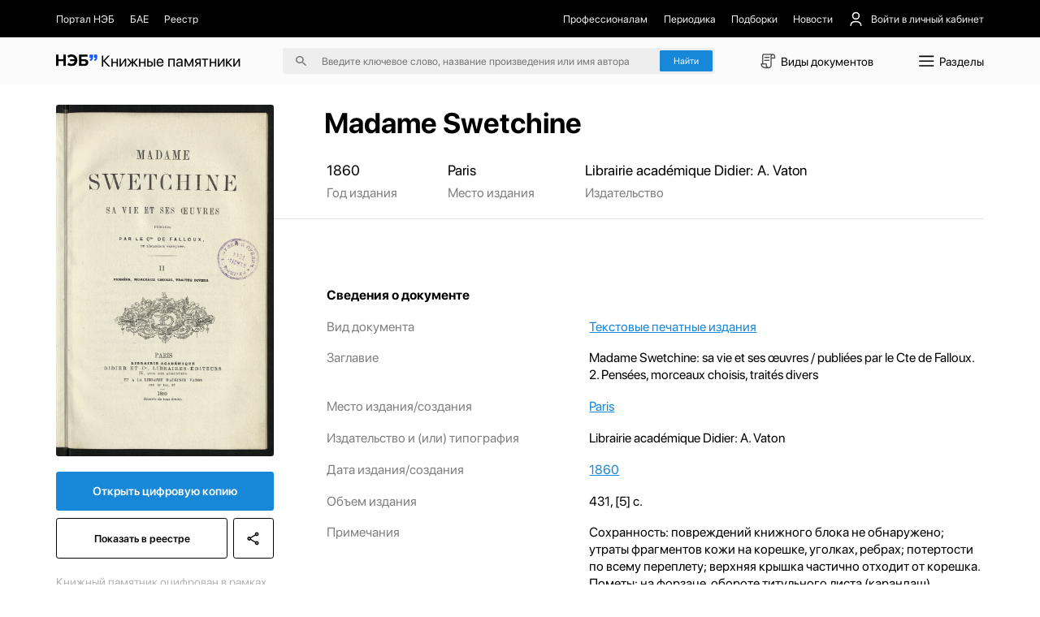

--- FILE ---
content_type: text/html;charset=utf-8
request_url: https://kp.rusneb.ru/item/material/madame-swetchine-1
body_size: 24135
content:
<!DOCTYPE html>
<html >
<head><meta charset="utf-8">
<meta name="viewport" content="width=device-width, initial-scale=1">
<title>Madame Swetchine | НЭБ Книжные памятники</title>
<meta name="og:locale" content="ru_RU">
<meta name="og:site_name" content="Книжные памятники — собрание ценных изданий | НЭБ">
<meta name="og:title" content="Проект НЭБ «Книжные памятники» — собрание редких и ценных документов, хранящихся в фондах России">
<meta name="og:description" content="Десятки тысяч книг, рукописей, карт, гравюр, плакатов, нотных изданий, журналов и т.д. ✔ Цифровые копии высокого качества ✔ Читать бесплатно ✔ Обновляемый архив.">
<meta name="twitter:card" content="summary">
<meta name="twitter:description" content="Десятки тысяч книг, рукописей, карт, гравюр, плакатов, нотных изданий, журналов и т.д. ✔ Цифровые копии высокого качества ✔ Читать бесплатно ✔ Обновляемый архив.">
<meta name="twitter:title" content="Проект НЭБ «Книжные памятники» — собрание редких и ценных документов, хранящихся в фондах России">
<meta name="proculture-verification" content="7bd2d5f8a8f2ac7652dcc7194b88fbe6">
<meta name="yandex-verification" content="4ece2b41f0bcae04">
<script src="/js/jquery-3.7.1.min.js"></script>
<script src="/carousel/owl.carousel.min.js"></script>
<script src="/js/ya-metrika.js"></script>
<script src="/js/culturaltraking.js"></script>
<meta name="description" content="Madame Swetchine – undefined ➤ Смотреть изобразительный материал онлайн на проекте «Книжные памятники» от НЭБ.">
<meta name="og:image" content="https://kp.rusneb.ru/attachments/attachment/preview/655/f68/da1/655f68da1951a00034533e27-preview.jpg">
<meta name="twitter:image" content="https://kp.rusneb.ru/attachments/attachment/preview/655/f68/da1/655f68da1951a00034533e27-preview.jpg">
<meta name="og:type" content="article">
<meta name="article:section" content="Культура">
<meta name="og:url" content="/item/material/madame-swetchine-1">
<style>section[data-v-701d94bd]{align-items:flex-start;background:#fff;border-radius:.25rem;box-shadow:0 .5rem 1.5rem 0 rgba(0,0,0,.08);display:flex;flex-direction:column;height:auto;justify-content:flex-start;left:0;position:absolute;top:3rem;width:100%;z-index:10}section>.backdrop[data-v-701d94bd]{background-color:transparent;border:none;height:100vh;left:0;padding:0;position:fixed;top:0;width:100vw;z-index:-1}section>div[data-v-701d94bd]{align-items:flex-start;border-bottom:1px solid #eee;display:flex;flex-direction:column;gap:1.125rem;justify-content:flex-start;padding:1.125rem 0;width:100%}section>div p[data-v-701d94bd],section>div span[data-v-701d94bd]{-webkit-line-clamp:1;-webkit-box-orient:vertical;display:-webkit-box;overflow:hidden;transition:.35s}section>div p[data-v-701d94bd]{font-size:1rem;line-height:1.5rem}section>div span[data-v-701d94bd]{color:grey;font-size:.875rem;line-height:1}section>div>a[data-v-701d94bd]{align-items:center;display:flex;flex-direction:row;justify-content:flex-start;padding:.25rem 1.125rem;transition:.35s;width:100%}section>div>a>img[data-v-701d94bd]{border-radius:.15rem;box-shadow:0 .562rem 1.062rem rgba(78,75,81,.28);height:2.75rem;margin-right:.875rem;-o-object-fit:cover;object-fit:cover;-o-object-position:center;object-position:center;width:2rem}section>div>a>p[data-v-701d94bd]{width:55%}section>div>a>span[data-v-701d94bd]{margin-left:auto;width:30%}section>div>a[data-v-701d94bd]:hover{background-color:#1787d8}section>div>a:hover>p[data-v-701d94bd],section>div>a:hover>span[data-v-701d94bd]{color:#fff}section>div.authors>a>p[data-v-701d94bd]{margin-left:2.875rem}section>div.authors>a>span[data-v-701d94bd]{width:auto}section>div .results__link[data-v-701d94bd]{padding:1rem 4rem}section>div .results__link:hover>p[data-v-701d94bd]{opacity:.5}section>div .results__link>p[data-v-701d94bd]{color:#1787d8}section>div.recent>a>img[data-v-701d94bd]{box-shadow:none;height:1.5rem;-o-object-fit:contain;object-fit:contain;opacity:.25;width:2rem}section>div.recent>a>button[data-v-701d94bd]{background:none;border:none;color:#fff;font-size:1rem;margin-left:auto}section>div.recent>a:not(:first-of-type)>img[data-v-701d94bd]{opacity:0}@media screen and (max-width:480px){section>div p[data-v-701d94bd]{font-size:1.25rem;line-height:1.75rem}section>div span[data-v-701d94bd]{font-size:1.25rem;line-height:1.25rem}section>div>a[data-v-701d94bd]{flex-wrap:wrap}section>div>a>img[data-v-701d94bd]{height:4.5rem;margin-right:1rem;width:3rem}section>div>a>p[data-v-701d94bd]{width:calc(100% - 4rem)}section>div>a>span[data-v-701d94bd]{padding-left:4rem;width:100%}}</style>
<style>.categories__wrapper[data-v-d75efce4]{align-items:flex-start;background:#fff;box-shadow:0 1.25rem 5rem 0 rgba(0,0,0,.078);display:flex;flex-direction:column;justify-content:flex-start;padding:2.5rem 5.375rem 2.5rem 1rem;position:absolute;top:4.7rem;z-index:100}.categories__wrapper>a[data-v-d75efce4]{border-radius:4px;font-size:1.25rem;line-height:1.5rem;padding:.5rem .75rem;transition:.35s;width:100%}.categories__wrapper>a>img[data-v-d75efce4]{display:none}.categories__wrapper>a[data-v-d75efce4]:hover{background:#eee}.categories__wrapper>h3[data-v-d75efce4]{display:none}@media screen and (max-width:991px){.categories__wrapper[data-v-d75efce4]{right:0;top:5.5rem}}@media screen and (max-width:480px){.categories__wrapper[data-v-d75efce4]{height:100vh;left:0;padding:7.15rem 1.42rem 1.42rem;position:fixed;right:auto;top:0;width:100%;z-index:-1}.categories__wrapper>a[data-v-d75efce4]{align-items:center;display:flex;flex-direction:row;font-size:1.42rem;justify-content:space-between;line-height:2.14rem;margin-bottom:2.5rem;padding:0}.categories__wrapper>a>img[data-v-d75efce4]{display:block;height:2.14rem;transform:rotate(-90deg);width:2.14rem}.categories__wrapper>h3[data-v-d75efce4]{display:flex;font-size:1.78rem;line-height:1.78rem;margin-bottom:2.14rem}}</style>
<style>button[data-v-d8a9ffcc]{align-items:center;background:none;border:none;display:flex;flex-direction:row;font-size:1.221rem;justify-content:space-between;line-height:1.832rem;margin-bottom:1.221rem;padding:.61rem 0;text-align:left}button>img[data-v-d8a9ffcc]{height:1.832rem;-o-object-fit:contain;object-fit:contain;-o-object-position:center;object-position:center;transition:.35s;width:1.832rem}button.isOpen[data-v-d8a9ffcc]{margin-bottom:.305rem}button.isOpen>img[data-v-d8a9ffcc]{transform:rotate(180deg)}.collapse[data-v-d8a9ffcc]{align-items:flex-start;display:flex;flex-direction:column;justify-content:flex-start;width:100%}.collapse>a[data-v-d8a9ffcc]{margin-bottom:.61rem;width:100%}.collapse>a[data-v-d8a9ffcc]:last-of-type{margin-bottom:1.221rem}@media screen and (max-width:480px){button[data-v-d8a9ffcc]{font-size:1.428rem;line-height:2.142rem;margin-bottom:1.428rem;padding:.714rem 0}button>img[data-v-d8a9ffcc]{height:2.142rem;width:2.142rem}button.isOpen[data-v-d8a9ffcc]{margin-bottom:.357rem}}.collapse>a[data-v-d8a9ffcc]{margin-bottom:.714rem}.collapse>a[data-v-d8a9ffcc]:last-of-type{margin-bottom:1.428rem}</style>
<style>.root[data-v-fd70ffb6]{position:absolute;width:100%;z-index:100}.menu[data-v-fd70ffb6]{background-color:#fff;border:1px solid #d9d9d9;box-shadow:0 20px 80px 0 rgba(0,0,0,.08);flex-direction:row;height:37.8rem}.menu[data-v-fd70ffb6],.menu>aside[data-v-fd70ffb6]{align-items:flex-start;display:flex;justify-content:flex-start}.menu>aside[data-v-fd70ffb6]{border-right:1px solid #d9d9d9;flex-direction:column;height:100%;overflow-y:auto;padding:2.5rem 1rem 2.5rem 0;width:22.06rem}.menu>aside>a[data-v-fd70ffb6],.menu>aside>button[data-v-fd70ffb6]{align-items:center;background:none;border:none;border-radius:.25rem;display:flex;flex-direction:row;flex-shrink:0;justify-content:flex-start;margin-bottom:.5rem;overflow:hidden;padding:.5rem .75rem;position:relative;text-align:left;transition:.35s;width:100%}.menu>aside>a>span[data-v-fd70ffb6],.menu>aside>button>span[data-v-fd70ffb6]{font-size:1.25rem;line-height:1.5rem;overflow:hidden;text-overflow:ellipsis;white-space:nowrap;width:90%}.menu>aside>a[data-v-fd70ffb6]:before,.menu>aside>button[data-v-fd70ffb6]:before{background-color:#1787d8;content:"";height:1.5rem;left:-.75rem;margin-right:.625rem;opacity:0;position:absolute;top:50%;transform:translateY(-50%);transition:.35s;width:3px}.menu>aside>a[data-v-fd70ffb6]:last-of-type,.menu>aside>button[data-v-fd70ffb6]:last-of-type{margin-bottom:0}.menu>aside>a[data-v-fd70ffb6]:hover,.menu>aside>button[data-v-fd70ffb6]:hover{background-color:#efefef}.menu>aside>a.active[data-v-fd70ffb6],.menu>aside>button.active[data-v-fd70ffb6]{background-color:#efefef;padding-left:1.5rem}.menu>aside>a.active[data-v-fd70ffb6]:before,.menu>aside>button.active[data-v-fd70ffb6]:before{left:.75rem;opacity:1}.menu>section[data-v-fd70ffb6]{align-items:flex-start;display:flex;flex-direction:row;flex-wrap:wrap;justify-content:flex-start;max-height:100%;overflow-y:auto;padding:2.25rem 4.5rem;width:70%}.menu>section>h4[data-v-fd70ffb6]{font-size:1.5rem;line-height:2rem;margin-bottom:1.25rem;width:100%}.menu>section>a[data-v-fd70ffb6]{margin-bottom:1.5rem;margin-right:1.5rem}.menu>section>a[data-v-fd70ffb6]>article{width:22.56rem}@media screen and (max-width:991px){.root[data-v-fd70ffb6]{left:0;position:fixed;top:0}.menu[data-v-fd70ffb6]{display:none}.mobile[data-v-fd70ffb6]{background-color:#fff;display:flex!important;flex-direction:column;height:100vh;overflow-x:hidden;overflow-y:auto;padding-top:5.343rem;width:100%}.mobile>h4[data-v-fd70ffb6]{font-size:1.526rem;line-height:1.526rem}.mobile>h4[data-v-fd70ffb6]:first-of-type{margin-bottom:1.526rem;margin-top:2.442rem}.mobile>h4[data-v-fd70ffb6]:last-of-type{margin-bottom:.61rem}.mobile>a[data-v-fd70ffb6]{align-items:center;display:flex;flex-direction:row;font-size:1.221rem;justify-content:flex-start;line-height:1.832rem;margin-bottom:1.221rem}.mobile>a>img[data-v-fd70ffb6]{height:1.832rem;margin-right:.763rem;width:1.832rem}.mobile>a:not(:first-of-type)>img[data-v-fd70ffb6]{filter:invert(1)}.mobile>a[data-v-fd70ffb6]:last-of-type{margin-bottom:1.832rem}.mobile>.separator[data-v-fd70ffb6]{background-color:#000;flex-shrink:0;height:1px;margin-bottom:1.221rem;margin-left:-1.22rem;opacity:.1;width:100vw}.mobile>.separator[data-v-fd70ffb6]:last-of-type{margin-bottom:1.832rem}}@media screen and (max-width:480px){.mobile[data-v-fd70ffb6]{display:flex!important;padding-top:4.285rem}.mobile>h4[data-v-fd70ffb6]{font-size:1.785rem;line-height:1.785rem}.mobile>h4[data-v-fd70ffb6]:first-of-type{margin-bottom:1.785rem;margin-top:2.857rem}.mobile>h4[data-v-fd70ffb6]:last-of-type{margin-bottom:.714rem}.mobile>a[data-v-fd70ffb6]{font-size:1.428rem;line-height:2.142rem;margin-bottom:1.428rem}.mobile>a>img[data-v-fd70ffb6]{height:2.142rem;margin-right:.892rem;width:2.142rem}.mobile>a[data-v-fd70ffb6]:last-of-type{margin-bottom:2.142rem}.mobile>.separator[data-v-fd70ffb6]{margin-bottom:1.428rem;margin-left:-1.428rem}.mobile>.separator[data-v-fd70ffb6]:last-of-type{margin-bottom:2.142rem}}</style>
<style>.backdrop[data-v-83d38daa]{background-color:transparent;height:100vh;left:0;position:fixed;top:0;width:100vw;z-index:-1}header[data-v-83d38daa]{position:relative;width:100%}header>nav[data-v-83d38daa]{background-color:#000;padding-bottom:1.06rem;padding-top:1.06rem;position:relative;z-index:120}header>nav>.main__container[data-v-83d38daa]{align-items:center;display:flex;flex-direction:row;justify-content:space-between}header>nav>.main__container *[data-v-83d38daa]{color:#eee}header>nav>.main__container a[data-v-83d38daa],header>nav>.main__container button[data-v-83d38daa]{align-items:center;background:none;border:none;display:flex;flex-direction:row;font-size:1rem;justify-content:flex-start;transition:.35s}header>nav>.main__container a img[data-v-83d38daa],header>nav>.main__container button img[data-v-83d38daa]{height:1.5rem;margin-right:.687rem;-o-object-fit:contain;object-fit:contain;-o-object-position:center;object-position:center;width:1.5rem}header>nav>.main__container a[data-v-83d38daa]:hover,header>nav>.main__container button[data-v-83d38daa]:hover{color:#fff}header>nav>.main__container button[data-v-83d38daa]{margin-left:1.5rem;position:relative}header>nav>.main__container button>span[data-v-83d38daa]{align-items:center;display:flex;flex-direction:row;justify-content:center}header>nav>.main__container button img[data-v-83d38daa]:nth-of-type(2n){height:1.125rem;margin-left:.562rem;margin-right:0;transform:rotate(90deg);transition:.35s;width:1.125rem}header>nav>.main__container button img:nth-of-type(2n).open[data-v-83d38daa]{transform:rotate(-90deg)}header>nav>.main__container button>.menu[data-v-83d38daa]{align-items:flex-start;background:#1b1b1b;border-radius:.25rem;display:flex;flex-direction:column;gap:1rem;justify-content:flex-start;padding:1rem;position:absolute;right:0;top:3.5rem;width:11.87rem}header>nav>.main__container button>.menu button[data-v-83d38daa],header>nav>.main__container button>.menu>a[data-v-83d38daa]{align-items:center;display:flex;flex-direction:row;font-size:1rem;justify-content:flex-start;line-height:1.5rem;margin-left:0}header>nav>.main__container button>.menu button>img[data-v-83d38daa],header>nav>.main__container button>.menu>a>img[data-v-83d38daa]{height:1.5rem;margin-right:.625rem;-o-object-fit:contain;object-fit:contain;-o-object-position:center;object-position:center;width:1.5rem}header>nav>.main__container button>.menu>hr[data-v-83d38daa]{opacity:.15;width:100%}header>nav>.main__container>section[data-v-83d38daa]{align-items:center;display:flex;flex-direction:row;justify-content:flex-start}header>nav>.main__container>section:first-of-type>a[data-v-83d38daa]{margin-right:1.5rem}header>nav>.main__container>section:first-of-type>a:first-of-type>img[data-v-83d38daa]{height:1.875rem;width:1.875rem}header>nav>.main__container>section[data-v-83d38daa]:last-of-type{justify-content:flex-end}header>nav>.main__container>section:last-of-type>a[data-v-83d38daa]{margin-left:1.5rem}header>section[data-v-83d38daa]{background-color:#fbfbfb;padding-bottom:1rem;padding-top:1rem;position:relative;z-index:110}header>section>.main__container[data-v-83d38daa]{align-items:center;display:flex;flex-direction:row;justify-content:space-between}header>section>.main__container>a[data-v-83d38daa]{font-size:1.5rem;font-weight:700}header>section>.main__container>a>.logo[data-v-83d38daa]{width:4rem}header>section>.main__container>a>span[data-v-83d38daa]{font-weight:400}header>section>.main__container>form[data-v-83d38daa]{align-items:center;background-color:#eee;border-radius:.25rem;display:flex;flex-direction:row;justify-content:center;padding:.25rem .25rem .25rem 1.25rem;position:relative}header>section>.main__container>form>img[data-v-83d38daa]{height:1rem;-o-object-fit:contain;object-fit:contain;-o-object-position:center;object-position:center;width:1rem}header>section>.main__container>form>input[data-v-83d38daa]{background:none;border:none;font-size:1rem;line-height:1.5rem;margin:0 1.5rem;outline:none;position:relative;width:31rem;z-index:15}header>section>.main__container>form>input[data-v-83d38daa]::-moz-placeholder{color:rgba(0,0,0,.5)}header>section>.main__container>form>input[data-v-83d38daa]::placeholder{color:rgba(0,0,0,.5)}header>section>.main__container>form>.accent__button[data-v-83d38daa]{position:relative;z-index:15}header>section>.main__container button[data-v-83d38daa]:not(.accent__button){align-items:center;background:none;border:none;display:flex;flex-direction:row;font-size:1.125rem;justify-content:flex-start;line-height:1.5rem}header>section>.main__container button:not(.accent__button)>img[data-v-83d38daa]{height:2rem;margin-right:.25rem;-o-object-fit:contain;object-fit:contain;-o-object-position:center;object-position:center;width:2rem}header>section>.main__container>input[data-v-83d38daa]{background-color:#eee;border:none;border-radius:.25rem;padding:.25rem .25rem .25rem 1.25rem}@media screen and (max-width:991px){header>nav[data-v-83d38daa]{display:none}header>section[data-v-83d38daa]{padding-bottom:1.221rem;padding-top:1.221rem}header>section>.main__container>a[data-v-83d38daa]{font-size:1.832rem}header>section>.main__container>a>span[data-v-83d38daa],header>section>.main__container>form>img[data-v-83d38daa]{display:none}header>section>.main__container>form>input[data-v-83d38daa]{font-size:1.221rem;line-height:1.832rem;margin-left:0}header>section>.main__container button>img[data-v-83d38daa]{height:2.2rem;width:2.2rem}header>section>.main__container button>span[data-v-83d38daa]{display:none}}@media screen and (max-width:480px){header>section[data-v-83d38daa]{padding-bottom:.714rem;padding-top:.714rem}header>section>.main__container[data-v-83d38daa]{flex-wrap:wrap;justify-content:flex-end}header>section>.main__container>a[data-v-83d38daa]{align-items:center;display:flex;flex-direction:row;font-size:2.142rem;justify-content:flex-start;line-height:2.857rem;margin-right:auto}header>section>.main__container>a>span[data-v-83d38daa]{display:block;font-size:.892rem;line-height:.892rem;margin-left:.357rem;width:4.464rem}header>section>.main__container>form[data-v-83d38daa]{display:none}header>section>.main__container>form.active[data-v-83d38daa]{display:flex;margin-top:2rem;order:5;width:100%}header>section>.main__container button[data-v-83d38daa]{display:flex!important}header>section>.main__container button>img[data-v-83d38daa]{height:2.857rem;width:2.857rem}}</style>
<style>button[data-v-8d238c58]{align-items:center;background:none;border:none;color:#fff;display:flex;flex-direction:row;font-size:.875rem;justify-content:flex-start;line-height:1.5rem;margin-bottom:.375rem;text-align:left;width:15rem}button>img[data-v-8d238c58]{height:.75rem;margin-left:.75rem;-o-object-fit:contain;object-fit:contain;-o-object-position:center;object-position:center;transform:rotate(90deg);transition:.35s;width:.75rem}button>img.isOpen[data-v-8d238c58]{transform:rotate(-90deg)}.collapse[data-v-8d238c58]{display:flex;flex-direction:column;width:15rem}.collapse>a[data-v-8d238c58]{color:#fff;font-size:.875rem;line-height:1.5rem;margin-bottom:.375rem;opacity:.5;transition:.35s}.collapse>a[data-v-8d238c58]:hover{opacity:.3}@media screen and (max-width:991px){button[data-v-8d238c58]{font-size:1.221rem;line-height:1.526rem;margin-bottom:.916rem;width:80%}button>img[data-v-8d238c58]{height:1.221rem;margin-left:1.221rem;width:1.221rem}.collapse[data-v-8d238c58]{width:80%}.collapse>a[data-v-8d238c58]{font-size:1.221rem;line-height:1.526rem;margin-bottom:.916rem}}@media screen and (max-width:480px){button[data-v-8d238c58]{font-size:1.25rem;line-height:1.785rem;margin-bottom:.892rem;width:100%}.collapse[data-v-8d238c58]{width:80%}.collapse>a[data-v-8d238c58]{font-size:1.25rem;line-height:1.785rem;margin-bottom:.892rem}}</style>
<style>footer[data-v-c593edf9]{background-color:#000;margin-top:auto;padding-bottom:2.187rem;padding-top:2rem;width:100%}footer *[data-v-c593edf9]{color:#fff}footer .logo[data-v-c593edf9]{width:5rem}footer .logo-small[data-v-c593edf9]{width:4rem}footer>section[data-v-c593edf9]{flex-direction:row;justify-content:space-between}footer>section[data-v-c593edf9],footer>section>.col[data-v-c593edf9]{align-items:flex-start;display:flex}footer>section>.col[data-v-c593edf9]{flex-direction:column;justify-content:flex-start}footer>section>.col p[data-v-c593edf9]{font-size:.875rem;line-height:1.25rem;margin-bottom:.875rem;opacity:.5}footer>section>.col a[data-v-c593edf9]{font-size:.875rem;line-height:1.25rem;margin-bottom:.625rem;transition:.35s}footer>section>.col a[data-v-c593edf9]:first-of-type{margin-top:2.3rem}footer>section>.col a[data-v-c593edf9]:last-of-type{margin-bottom:0}footer>section>.col a[data-v-c593edf9]:hover{opacity:.5}footer>section>.col p+a[data-v-c593edf9]{margin-top:0!important}footer>section>.col[data-v-c593edf9]:first-of-type{width:7.187rem}footer>section>.col:first-of-type>a[data-v-c593edf9]{font-size:1.5rem;line-height:1.75rem}footer>section>.col:first-of-type>a>span[data-v-c593edf9]{font-weight:700}footer>section>.col:nth-of-type(2) a[data-v-c593edf9]{font-size:.8rem;line-height:1.4rem}footer>section>.col:nth-of-type(2) a[data-v-c593edf9]:first-of-type{margin-top:1.8rem}footer>section>.col.withPadding[data-v-c593edf9]{padding-top:2.2rem}@media screen and (max-width:991px){footer[data-v-c593edf9]{padding-bottom:2.748rem;padding-top:2.748rem}footer>section[data-v-c593edf9]{flex-wrap:wrap}footer>section>.col[data-v-c593edf9]{margin-bottom:4.885rem;width:50%}footer>section>.col p[data-v-c593edf9]{margin-bottom:1.221rem}footer>section>.col a[data-v-c593edf9],footer>section>.col p[data-v-c593edf9]{font-size:1.221rem;line-height:1.526rem}footer>section>.col[data-v-c593edf9]:first-of-type{width:25%}footer>section>.col:first-of-type a[data-v-c593edf9]{font-size:2.29rem;line-height:2.5rem;margin-top:2.6rem}footer>section>.col[data-v-c593edf9]:nth-of-type(2){width:25%}footer>section>.col:nth-of-type(2) .logo-small[data-v-c593edf9]{width:4.5rem}footer>section>.col:nth-of-type(2) a[data-v-c593edf9]{font-size:1.3rem;line-height:2.1rem}footer>section>.col:nth-of-type(2) a[data-v-c593edf9]:first-of-type{margin-top:3rem}footer>section>.col.withPadding[data-v-c593edf9]{padding-top:2.75rem}}@media screen and (max-width:480px){footer[data-v-c593edf9]{padding-bottom:2.142rem;padding-top:2.142rem}footer>section>.col[data-v-c593edf9]{margin-bottom:0;width:100%}footer>section>.col p[data-v-c593edf9]{font-size:1.25rem;line-height:1.785rem;margin-bottom:1.071rem}footer>section>.col a[data-v-c593edf9]{font-size:1.25rem;line-height:1.785rem;margin-bottom:.892rem}footer>section>.col[data-v-c593edf9]:first-of-type{width:50%}footer>section>.col:first-of-type a[data-v-c593edf9]{font-size:2.321rem;line-height:122%;margin-top:.714rem}footer>section>.col[data-v-c593edf9]:nth-of-type(2){width:50%}footer>section>.col:nth-of-type(2) .logo-small[data-v-c593edf9]{width:3.5rem}footer>section>.col:nth-of-type(2) a[data-v-c593edf9]{font-size:1.2rem;line-height:1.7rem}footer>section>.col:nth-of-type(2) a[data-v-c593edf9]:first-of-type{margin-left:1.7rem;margin-top:.6rem}footer>section>.col[data-v-c593edf9]:nth-of-type(3){margin-bottom:1.428rem}footer>section>.col[data-v-c593edf9]:last-of-type{margin-bottom:0}footer>section>.col.withPadding[data-v-c593edf9]{padding-top:0}}</style>
<style>.lds-ripple[data-v-87a2a592]{display:inline-block;height:5.555rem;position:relative;width:5.555rem}.lds-ripple div[data-v-87a2a592]{animation:lds-ripple-87a2a592 1s cubic-bezier(0,.2,.8,1) infinite;border:.277rem solid #1787d8;border-radius:50%;opacity:1;position:absolute}.lds-ripple div[data-v-87a2a592]:nth-child(2){animation-delay:-.5s}@keyframes lds-ripple-87a2a592{0%{height:0;left:2.5rem;opacity:0;top:2.5rem;width:0}4.9%{height:0;left:2.5rem;opacity:0;top:2.5rem;width:0}5%{height:0;left:2.5rem;opacity:1;top:2.5rem;width:0}to{height:5rem;left:0;opacity:0;top:0;width:5rem}}</style>
<style>.layout__wrapper[data-v-37964924]{align-items:flex-start;display:flex;flex-direction:column;justify-content:flex-start;min-height:100vh}.layout__wrapper .loader[data-v-37964924]{align-items:center;background-color:#fff;display:flex;flex-direction:column;height:100vh;justify-content:center;left:0;position:fixed;top:0;width:100vw;z-index:1000}@media screen and (max-width:991px){.layout__wrapper[data-v-37964924]{overflow-x:hidden}}</style>
<style>.img__wrapper[data-v-67223693]{height:28.99rem;padding-bottom:4rem;padding-top:2rem;position:relative;width:100%}.img__wrapper[data-v-67223693]:before{background:linear-gradient(180.46deg,rgba(0,0,0,.15) 59.09%,rgba(0,0,0,.5) 98.98%);content:"";height:100%;left:0;position:absolute;top:0;width:100%;z-index:-5}.img__wrapper *[data-v-67223693]{color:#fff}.img__wrapper>img[data-v-67223693]{height:100%;left:0;-o-object-fit:cover;object-fit:cover;-o-object-position:center;object-position:center;position:absolute;top:0;width:100%;z-index:-10}.img__wrapper>.main__container[data-v-67223693]{align-items:flex-start;display:flex;flex-direction:column;height:100%;justify-content:flex-start}.img__wrapper>.main__container>h1[data-v-67223693]{font-size:2.75rem;line-height:3.5rem;margin-bottom:.5rem;margin-top:auto;padding-left:26.75rem}.img__wrapper>.main__container>p[data-v-67223693]{font-size:1.125rem;line-height:1.5rem;padding-left:26.75rem}.img__wrapper.without[data-v-67223693]{height:auto;padding-bottom:0}.img__wrapper.without[data-v-67223693]:before{display:none}.img__wrapper.without>.main__container>h1[data-v-67223693]{padding-left:25.8rem}.img__wrapper.without *[data-v-67223693]{color:#000}@media screen and (max-width:991px){.img__wrapper>.main__container>h1[data-v-67223693],.img__wrapper>.main__container>p[data-v-67223693]{padding-left:24rem!important}}@media screen and (max-width:480px){.img__wrapper[data-v-67223693]{height:auto;padding-bottom:2.142rem;padding-top:2.142rem}.img__wrapper[data-v-67223693]:before{content:none}.img__wrapper>img[data-v-67223693]{display:none}.img__wrapper *[data-v-67223693]{color:#000}.img__wrapper[data-v-67223693] *{color:#000}.img__wrapper>.main__container>.breadcrumbs__wrapper[data-v-67223693]{display:none}.img__wrapper>.main__container>h1[data-v-67223693],.img__wrapper>.main__container>p[data-v-67223693]{padding-left:0!important}.img__wrapper>.main__container>h1[data-v-67223693]{font-size:2.142rem;line-height:2.857rem;margin-bottom:.714rem}.img__wrapper>.main__container>p[data-v-67223693]{font-size:1.428rem;line-height:2.142rem;opacity:.5}}</style>
<style>section[data-v-93eec419]{align-items:flex-start;display:flex;flex-direction:row;flex-shrink:0;flex-wrap:wrap;justify-content:space-between;position:absolute;top:0;width:20.93rem;z-index:1}section>img[data-v-93eec419]{border-radius:.25rem;margin-top:-12rem;-o-object-fit:contain;object-fit:contain;-o-object-position:center;object-position:center;width:100%}section>.accent__button[data-v-93eec419]{border-radius:.25rem;font-size:1.125rem;margin-bottom:.75rem;margin-top:1.5rem;text-align:center;width:100%}section .border__button[data-v-93eec419],section>.accent__button[data-v-93eec419]{font-weight:600;line-height:1.5rem;padding:1.125rem}section .border__button[data-v-93eec419]{align-items:center;background:none;background:#fff;border:1px solid #000;border-radius:.25rem;display:flex;flex-direction:column;justify-content:center;margin-bottom:1.5rem;transition:.35s}section .border__button>img[data-v-93eec419]{height:1.5rem;-o-object-fit:contain;object-fit:contain;-o-object-position:center;object-position:center;transition:.35s;width:1.5rem}section .border__button[data-v-93eec419]:hover{background-color:#000;color:#fff}section .border__button:hover>img[data-v-93eec419]{filter:invert(1)}section a.border__button[data-v-93eec419]{flex:1}section button[data-v-93eec419]{margin-left:.5rem}section>p[data-v-93eec419]{font-size:1.125rem;line-height:1.5rem;opacity:.3}section.without__background[data-v-93eec419]{top:2rem}section.without__background>img[data-v-93eec419]{margin-top:0}@media screen and (max-width:480px){section[data-v-93eec419]{margin-top:0;position:relative;width:100%}section>img[data-v-93eec419]{border-radius:.357rem;margin-bottom:1.428rem;margin-top:0}section>.accent__button[data-v-93eec419]{margin-bottom:.714rem}section .border__button[data-v-93eec419],section>.accent__button[data-v-93eec419]{border-radius:.357rem;font-size:1.428rem;line-height:2.142rem;padding:1.071rem}section .border__button>img[data-v-93eec419]{height:2.142rem;width:2.142rem}section>p[data-v-93eec419]{font-size:1.25rem;line-height:1.785rem}}</style>
<style>.wrapper[data-v-59298887]{align-items:flex-start;display:flex;flex-direction:column;justify-content:flex-start;padding-top:3rem}.wrapper[data-v-59298887],.wrapper>section[data-v-59298887]{width:100%}.wrapper>section[data-v-59298887]:first-of-type{align-items:flex-start;border-bottom:1px solid rgba(0,0,0,.1);display:flex;flex-direction:row;justify-content:flex-start;margin-bottom:2.222rem;padding-bottom:1.666rem;padding-left:26rem}.wrapper>section:first-of-type>article[data-v-59298887]{align-items:flex-start;display:flex;flex-direction:column;justify-content:flex-start;margin-right:4.861rem}.wrapper>section:first-of-type>article>a[data-v-59298887],.wrapper>section:first-of-type>article>p[data-v-59298887],.wrapper>section:first-of-type>article>time[data-v-59298887]{font-size:1.388rem;line-height:1.666rem;margin-bottom:.555rem}.wrapper>section:first-of-type>article>span[data-v-59298887]{font-size:1.25rem;line-height:1.666rem;opacity:.5;white-space:nowrap}.wrapper>section[data-v-59298887]:nth-of-type(2){margin-bottom:2.222rem}.wrapper>section:nth-of-type(2)>button[data-v-59298887]{background:none;border:none;color:#1787d8;font-size:1.125rem;line-height:1.25rem;margin-left:26rem}.wrapper>section[data-v-59298887]:nth-of-type(3){align-items:flex-start;display:flex;flex-direction:column;justify-content:flex-start;margin-bottom:2.222rem;padding-left:26rem}.wrapper>section:nth-of-type(3)>h4[data-v-59298887]{font-size:1.25rem;line-height:1.666rem;margin-bottom:1.388rem}.wrapper>section:nth-of-type(3)>article[data-v-59298887]{align-items:flex-start;display:flex;flex-direction:row;justify-content:flex-start;margin-bottom:1.388rem;width:100%}.wrapper>section:nth-of-type(3)>article>a[data-v-59298887],.wrapper>section:nth-of-type(3)>article>p[data-v-59298887],.wrapper>section:nth-of-type(3)>article>span[data-v-59298887]{font-size:1.25rem;line-height:1.666rem}.wrapper>section:nth-of-type(3)>article>a[data-v-59298887]{color:#1787d8;text-decoration:underline;width:60%}.wrapper>section:nth-of-type(3)>article>span[data-v-59298887]{opacity:.5;width:40%}.wrapper>section:nth-of-type(3)>article>p[data-v-59298887]{width:60%}.wrapper>section:nth-of-type(3)>article[data-v-59298887]:last-of-type{margin-bottom:0}.wrapper>section[data-v-59298887]:last-of-type{padding-left:26rem}.wrapper>section:last-of-type>h4[data-v-59298887]{font-size:1.25rem;line-height:1.666rem;margin-bottom:1.388rem}.wrapper>section:last-of-type>article[data-v-59298887]{align-items:flex-start;display:flex;flex-direction:row;justify-content:flex-start;margin-bottom:1.388rem;width:100%}.wrapper>section:last-of-type>article>a[data-v-59298887],.wrapper>section:last-of-type>article>p[data-v-59298887],.wrapper>section:last-of-type>article>span[data-v-59298887]{font-size:1.25rem;line-height:1.666rem}.wrapper>section:last-of-type>article>.links[data-v-59298887]{display:flex;flex-direction:column}.wrapper>section:last-of-type>article>.links>a[data-v-59298887]{color:#1787d8;font-size:1.25rem;line-height:1.666rem;margin-bottom:1.4rem;text-decoration:underline}.wrapper>section:last-of-type>article>.links>a[data-v-59298887]:last-of-type{margin-bottom:0}.wrapper>section:last-of-type>article>span[data-v-59298887]{opacity:.5;width:40%}.wrapper>section:last-of-type>article>p[data-v-59298887]{width:60%}.wrapper>section:last-of-type>article[data-v-59298887]:last-of-type{margin-bottom:0}.wrapper[data-v-59298887] .constructor__content .block_wrapper>*{padding-left:26rem;width:100%}.wrapper[data-v-59298887] .constructor__content .block_wrapper.full-size-image>*,.wrapper[data-v-59298887] .constructor__content .block_wrapper.full-width>*{padding-left:0!important}.wrapper.without__background[data-v-59298887]{padding-top:1.5rem}@media screen and (max-width:991px){.wrapper[data-v-59298887]{padding-left:2rem;padding-right:2rem;width:100%}.wrapper>section[data-v-59298887]:first-of-type{flex-wrap:wrap;gap:2rem;padding-left:22rem}.wrapper>section:first-of-type>article[data-v-59298887]{margin-bottom:0;margin-right:0}.wrapper>section:nth-of-type(2)>button[data-v-59298887]{margin-left:22rem}.wrapper>section[data-v-59298887]:last-of-type,.wrapper>section[data-v-59298887]:nth-of-type(3){padding-left:22rem}.wrapper[data-v-59298887] .constructor__content .block_wrapper>*{padding-left:22rem}.wrapper[data-v-59298887] .constructor__content .block_wrapper.full-width>*{padding-left:0!important}}@media screen and (max-width:480px){.wrapper[data-v-59298887]{padding-left:0;padding-right:0}.wrapper>section[data-v-59298887]:first-of-type{gap:1.428rem;padding-left:0}.wrapper>section:first-of-type>article[data-v-59298887]{flex-direction:row-reverse;justify-content:space-between;width:100%}.wrapper>section:first-of-type>article>a[data-v-59298887],.wrapper>section:first-of-type>article>p[data-v-59298887],.wrapper>section:first-of-type>article>time[data-v-59298887]{font-size:1.25rem;line-height:1.785rem;white-space:inherit;width:49%}.wrapper>section:first-of-type>article>span[data-v-59298887]{font-size:1.25rem;line-height:1.785rem;width:49%}.wrapper>section:nth-of-type(2)>button[data-v-59298887]{margin-left:0}.wrapper>section[data-v-59298887]:nth-of-type(3){padding-left:0}.wrapper>section:nth-of-type(3)>h4[data-v-59298887]{font-size:1.607rem;line-height:2.142rem;margin-bottom:1.071rem}.wrapper>section:nth-of-type(3)>article[data-v-59298887]{justify-content:space-between;margin-bottom:1.428rem}.wrapper>section:nth-of-type(3)>article>a[data-v-59298887],.wrapper>section:nth-of-type(3)>article>p[data-v-59298887],.wrapper>section:nth-of-type(3)>article>span[data-v-59298887]{font-size:1.25rem;line-height:1.785rem;width:49%}.wrapper>section:nth-of-type(3)>article>span[data-v-59298887]{padding-right:1rem}.wrapper>section[data-v-59298887]:last-of-type{padding-left:0}.wrapper>section:last-of-type>h4[data-v-59298887]{font-size:1.607rem;line-height:2.142rem;margin-bottom:1.071rem}.wrapper>section:last-of-type>article[data-v-59298887]{margin-bottom:1.428rem}.wrapper>section:last-of-type>article>a[data-v-59298887],.wrapper>section:last-of-type>article>p[data-v-59298887],.wrapper>section:last-of-type>article>span[data-v-59298887]{font-size:1.25rem;line-height:1.785rem;max-width:12.5rem;width:52%}.wrapper>section:last-of-type>article>.links>a[data-v-59298887]{font-size:1.25rem;line-height:1.785rem}.wrapper>section:last-of-type>article>span[data-v-59298887]{margin-right:3rem;padding-right:1rem}.wrapper[data-v-59298887] .constructor__content .block_wrapper>*{padding-left:0}.wrapper[data-v-59298887] .constructor__content .block_wrapper.full-width>*{padding-left:0!important}}</style>
<style>section[data-v-d3d699da]{align-items:center;display:flex;flex-direction:column;justify-content:center;position:fixed;z-index:1000}section[data-v-d3d699da],section>.backdrop[data-v-d3d699da]{height:100%;left:0;top:0;width:100%}section>.backdrop[data-v-d3d699da]{background-color:rgba(0,0,0,.7);position:absolute;z-index:-1}section>.modal[data-v-d3d699da]{background-color:#fff;border-radius:.25rem;padding:1rem 2rem;position:relative}section>.modal[data-v-d3d699da],section>.modal>button[data-v-d3d699da]{align-items:center;display:flex;flex-direction:column;justify-content:center}section>.modal>button[data-v-d3d699da]{background:none;border:none;height:2rem;position:absolute;right:.5rem;top:.5rem;width:2rem}section>.modal>button>img[data-v-d3d699da]{height:1.5rem;-o-object-fit:contain;object-fit:contain;-o-object-position:center;object-position:center;width:1.5rem}section>.modal>.input__wrapper[data-v-d3d699da]{align-items:center;background:hsla(0,0%,89%,.3);border:1px solid hsla(0,0%,89%,.6);border-radius:.25rem;display:flex;flex-direction:row;justify-content:center;margin-bottom:.75rem;padding-right:1rem;width:25rem}section>.modal>.input__wrapper>input[data-v-d3d699da]{background:none;border:none;font-size:1rem;line-height:1.5rem;outline:none;padding:.5rem 1rem;text-align:center;width:100%}section>.modal>.input__wrapper>button[data-v-d3d699da]{align-items:center;background:none;border:none;display:flex;flex-direction:column;justify-content:center}section>.modal>.input__wrapper>button>img[data-v-d3d699da]{height:1.5rem;-o-object-fit:contain;object-fit:contain;-o-object-position:center;object-position:center;opacity:.7;width:1.5rem}section>.modal>p[data-v-d3d699da]:first-of-type{margin-bottom:1rem;opacity:.5}section>.modal>p[data-v-d3d699da]:last-of-type{align-items:center;display:flex;flex-direction:row;justify-content:flex-start}section>.modal>p:last-of-type>a[data-v-d3d699da]{margin-left:.75rem}section>.modal>p:last-of-type>a>img[data-v-d3d699da]{height:1.5rem;-o-object-fit:contain;object-fit:contain;-o-object-position:center;object-position:center;width:1.5rem}</style>
<style>.other__wrapper[data-v-8b6cc840]{align-items:flex-start;display:flex;flex-direction:row;flex-wrap:wrap;justify-content:space-between;margin-bottom:4rem}.other__wrapper>h3[data-v-8b6cc840]{font-size:2.75rem;font-weight:400;line-height:3.5rem;margin-bottom:3rem;width:100%}.other__wrapper>h3>span[data-v-8b6cc840]{color:#b3b3b3;margin-left:2rem}.other__wrapper[data-v-8b6cc840]>a{margin-bottom:4.5rem}@media screen and (max-width:480px){.other__wrapper[data-v-8b6cc840]{margin-bottom:2.857rem}.other__wrapper>h3[data-v-8b6cc840]{font-size:2.142rem;font-weight:600;line-height:2.857rem;margin-bottom:2.142rem}.other__wrapper>h3>span[data-v-8b6cc840]{font-weight:400;margin-left:.714rem}.other__wrapper .pagination__wrapper[data-v-8b6cc840]{margin-top:2rem}.other__wrapper[data-v-8b6cc840]>a{margin-bottom:1.428rem;width:100%}}</style>
<style>main[data-v-702e7d74]{flex-direction:column;width:100%}main[data-v-702e7d74],main>.content__wrapper[data-v-702e7d74]{align-items:flex-start;display:flex;justify-content:flex-start;position:relative}main>.content__wrapper[data-v-702e7d74]{flex-direction:row;margin-bottom:5rem}main>.content__wrapper.without__background[data-v-702e7d74]{position:static}@media screen and (max-width:480px){main>.content__wrapper[data-v-702e7d74]{flex-direction:column}}</style>
<style>html{font-size:1vw;height:100vh}*{box-sizing:border-box;font-family:SF Pro Display,Arial,sans-serif;margin:0;padding:0}body{-webkit-overflow-scrolling:auto;background-color:#fff;min-height:100vh;overflow-y:auto}a{color:#000;text-decoration:none}.main__container{padding:0 5.375rem;width:100%}button,input[type=submit]{cursor:pointer}button:disabled,input[type=submit]:disabled{cursor:not-allowed;filter:grayscale(100%);opacity:.5}.accent__button{background:#1787d8;border:none;border-radius:.125rem;color:#fff;font-size:.875rem;line-height:1.25rem;padding:.375rem 1.312rem;transition:.35s}.accent__button:hover{background-color:#3675bb}.border__button{background-color:#fff;border:1px solid #000;border-radius:.3rem;color:#000;font-size:1rem;font-weight:700;margin:0 auto;padding:1rem 1.5rem}.mobile{display:none!important}.fade-enter-active,.fade-leave-active{transition:.35s}.fade-enter-from,.fade-leave-to{opacity:0}.slide-bottom-enter-active,.slide-bottom-leave-active{transition:.35s ease}.slide-bottom-enter-from,.slide-bottom-leave-to{transform:translateY(-125%)}::-webkit-scrollbar{height:12px;width:12px}::-webkit-scrollbar-track{background:#efefef}::-webkit-scrollbar-thumb{background-color:#000}::-webkit-scrollbar-thumb:hover{background-color:#646464}@media screen and (min-width:2000px){html{font-size:19.2px}.main__container{margin:0 auto;width:1920px}}@media screen and (max-width:1024px){html{font-size:1vw}}@media screen and (max-width:991px){html{font-size:1.7vw}::-webkit-scrollbar{width:6px}.main__container{padding:0 1.22rem}.accent__button{border-radius:.152rem;font-size:1.068rem;line-height:1.2rem;padding:.61rem 1.526rem}.mobile{display:flex!important}}@media screen and (max-width:480px){html{font-size:3vw}::-webkit-scrollbar{height:4px;width:4px}.main__container{padding:0 1.428rem}}.linked_doc_format{display:none}</style>
<style>@font-face{font-family:SF Pro Display;font-style:normal;font-weight:400;src:url(/_nuxt/SF-Pro-Display-Regular.71a2162c.otf)}@font-face{font-family:SF Pro Display;font-style:normal;font-weight:600;src:url(/_nuxt/SF-Pro-Display-Semibold.53a55ec7.otf)}@font-face{font-family:SF Pro Display;font-style:normal;font-weight:700;src:url(/_nuxt/SF-Pro-Display-Bold.a981001f.otf)}</style>
<style>ul#componentContainer{display:inline-flex;list-style-type:none;padding-inline-start:0}ul#componentContainer a{align-items:center;display:flex;justify-content:center;text-decoration:none}</style>
<style>main[data-v-4ab7092b]{align-items:center;display:flex;flex-direction:column;gap:1rem;height:100vh;justify-content:center;width:100%}main>h1[data-v-4ab7092b]{font-size:8rem;line-height:5rem}main>p[data-v-4ab7092b]{font-size:1.607rem;line-height:2.5rem;text-align:center}</style>
<link rel="stylesheet" href="/_nuxt/entry.c9036963.css">
<link rel="stylesheet" href="/_nuxt/Card.5613485e.css">
<link rel="stylesheet" href="/_nuxt/Breadcrumbs.7f91ff7f.css">
<link rel="stylesheet" href="/_nuxt/Tooltip.e8455fe4.css">
<link rel="stylesheet" href="/_nuxt/ConstructorContent.997f33d5.css">
<link rel="stylesheet" href="/_nuxt/Card.153d001d.css">
<link rel="modulepreload" as="script" crossorigin href="/_nuxt/entry.2e3dc961.js">
<link rel="modulepreload" as="script" crossorigin href="/_nuxt/default.e9697b8a.js">
<link rel="modulepreload" as="script" crossorigin href="/_nuxt/search.b595e5ef.js">
<link rel="modulepreload" as="script" crossorigin href="/_nuxt/Card.ec986aa4.js">
<link rel="modulepreload" as="script" crossorigin href="/_nuxt/placeholder.d4835425.js">
<link rel="modulepreload" as="script" crossorigin href="/_nuxt/bookmark_outline_white.62167622.js">
<link rel="modulepreload" as="script" crossorigin href="/_nuxt/close.083a8c64.js">
<link rel="modulepreload" as="script" crossorigin href="/_nuxt/page.961392b8.js">
<link rel="modulepreload" as="script" crossorigin href="/_nuxt/user.3472879c.js">
<link rel="modulepreload" as="script" crossorigin href="/_nuxt/index.e14d12f6.js">
<link rel="modulepreload" as="script" crossorigin href="/_nuxt/Breadcrumbs.ecd700d6.js">
<link rel="modulepreload" as="script" crossorigin href="/_nuxt/arrow_white.77e2bc52.js">
<link rel="modulepreload" as="script" crossorigin href="/_nuxt/Tooltip.6bdb910d.js">
<link rel="modulepreload" as="script" crossorigin href="/_nuxt/heart_black.84e2fc0b.js">
<link rel="modulepreload" as="script" crossorigin href="/_nuxt/ConstructorContent.049baa07.js">
<link rel="modulepreload" as="script" crossorigin href="/_nuxt/typograf.es.7052591f.js">
<link rel="modulepreload" as="script" crossorigin href="/_nuxt/Card.155efb26.js">
<link rel="modulepreload" as="script" crossorigin href="/_nuxt/client.base.min.1b0b3d4f.js">
<link rel="prefetch" as="script" crossorigin href="/_nuxt/user.d1536d82.js">
<link rel="prefetch" as="script" crossorigin href="/_nuxt/empty.46f6f3ce.js">
<link rel="prefetch" as="script" crossorigin href="/_nuxt/sentry.client.config.0d23da2d.js">
<link rel="prefetch" as="image" type="image/svg+xml" href="/_nuxt/recent.ea72c123.svg">
<link rel="prefetch" as="image" type="image/svg+xml" href="/_nuxt/user.d09acf86.svg">
<link rel="prefetch" as="image" type="image/svg+xml" href="/_nuxt/arrow_short_white.e562523b.svg">
<link rel="prefetch" as="image" type="image/svg+xml" href="/_nuxt/logout.9ad7bc8b.svg">
<link rel="prefetch" as="image" type="image/svg+xml" href="/_nuxt/logo.0bb3c865.svg">
<link rel="prefetch" as="image" type="image/svg+xml" href="/_nuxt/search_black.6a7347bb.svg">
<link rel="prefetch" as="image" type="image/svg+xml" href="/_nuxt/categories.0dc368de.svg">
<link rel="prefetch" as="image" type="image/svg+xml" href="/_nuxt/menu.67705d3d.svg">
<link rel="prefetch" as="image" type="image/svg+xml" href="/_nuxt/neb_svet.00d5a847.svg">
<link rel="prefetch" as="image" type="image/svg+xml" href="/_nuxt/chat.1a2017fa.svg">
<link rel="prefetch" as="image" type="image/svg+xml" href="/_nuxt/grid.fd39bb23.svg">
<link rel="prefetch" as="image" type="image/svg+xml" href="/_nuxt/book.057a2e9b.svg">
<link rel="prefetch" as="image" type="image/svg+xml" href="/_nuxt/layer.39b99172.svg">
<link rel="prefetch" as="image" type="image/svg+xml" href="/_nuxt/document.bcd5cc5f.svg">
<link rel="prefetch" as="image" type="image/svg+xml" href="/_nuxt/help.9af45917.svg">
<link rel="prefetch" as="image" type="image/svg+xml" href="/_nuxt/premiaruneta.c8ac9083.svg">
<link rel="prefetch" as="image" type="image/svg+xml" href="/_nuxt/arrow_short_black.3722fa79.svg">
<link rel="prefetch" as="image" type="image/svg+xml" href="/_nuxt/search.2d609e86.svg">
<link rel="prefetch" as="image" type="image/svg+xml" href="/_nuxt/placeholder.a9327a1f.svg">
<link rel="prefetch" as="image" type="image/svg+xml" href="/_nuxt/logo_white.9ba565ab.svg">
<link rel="prefetch" as="image" type="image/svg+xml" href="/_nuxt/heart_outline_white.61c4c6cf.svg">
<link rel="prefetch" as="image" type="image/svg+xml" href="/_nuxt/settings.48c92381.svg">
<link rel="prefetch" as="image" type="image/svg+xml" href="/_nuxt/bookmark_outline_white.ffea579b.svg">
<link rel="prefetch" as="image" type="image/svg+xml" href="/_nuxt/close.d8b2ddfe.svg">
<link rel="prefetch" as="image" type="image/svg+xml" href="/_nuxt/heart_outline_black.f2491e13.svg">
<link rel="prefetch" as="image" type="image/svg+xml" href="/_nuxt/share_black.2561217b.svg">
<link rel="prefetch" as="image" type="image/svg+xml" href="/_nuxt/copy.494eba0d.svg">
<link rel="prefetch" as="image" type="image/svg+xml" href="/_nuxt/soc_vk.6bcd47d1.svg">
<link rel="prefetch" as="image" type="image/svg+xml" href="/_nuxt/soc_ok.3aa1bea4.svg">
<link rel="prefetch" as="image" type="image/svg+xml" href="/_nuxt/arrow_white.483947fa.svg">
<link rel="prefetch" as="image" type="image/svg+xml" href="/_nuxt/heart_black.01fa4fe7.svg">
<link rel="prefetch" as="image" type="image/svg+xml" href="/_nuxt/bookmark_black.7c333d02.svg">
<script type="module" src="/_nuxt/entry.2e3dc961.js" crossorigin></script></head>
<body ><div id="__nuxt"><div class="layout__wrapper" data-v-37964924><header data-v-37964924 data-v-83d38daa><nav data-v-83d38daa><div class="main__container" data-v-83d38daa><section data-v-83d38daa><!--[--><a href="https://rusneb.ru/" data-v-83d38daa>Портал НЭБ</a><a href="/item/page/gold-collections" data-v-83d38daa>БАЕ</a><a href="https://knpam.rusneb.ru/" data-v-83d38daa>Реестр</a><!--]--></section><section data-v-83d38daa><!--[--><a href="/item/page/info" data-v-83d38daa>Профессионалам</a><a href="/item/page/serials1" data-v-83d38daa>Периодика</a><a href="/item/collections" data-v-83d38daa>Подборки</a><a href="/item/news" data-v-83d38daa>Новости</a><!--]--><button data-v-83d38daa><span data-v-83d38daa><img src="/_nuxt/user.d09acf86.svg" alt="Иконка пользователя" data-v-83d38daa> Войти в личный кабинет <!----></span><!----></button></section></div></nav><section data-v-83d38daa><div class="main__container" data-v-83d38daa><a href="/" class="" data-v-83d38daa><img src="/_nuxt/logo.0bb3c865.svg" alt="Логотип" class="logo" data-v-83d38daa> <span data-v-83d38daa>Книжные памятники</span></a><form class="" data-v-83d38daa><!----><img src="/_nuxt/search.2d609e86.svg" alt="Иконка поиска" data-v-83d38daa><input type="text" placeholder="Введите ключевое слово, название произведения или имя автора" data-v-83d38daa><button class="accent__button" data-v-83d38daa> Найти </button></form><button class="mobile" data-v-83d38daa><img src="/_nuxt/search_black.6a7347bb.svg" alt="Иконка поиска" data-v-83d38daa></button><div class="categories" data-v-83d38daa><button data-v-83d38daa><img src="/_nuxt/categories.0dc368de.svg" alt="Иконка меню" data-v-83d38daa><span data-v-83d38daa>Виды документов</span></button><!----><!----></div><button data-v-83d38daa><img src="/_nuxt/menu.67705d3d.svg" alt="Иконка меню" data-v-83d38daa><span data-v-83d38daa>Разделы</span></button></div></section><!----></header><main data-v-702e7d74><section class="img__wrapper without" data-v-702e7d74 data-v-67223693><!----><div class="main__container" data-v-67223693><section class="breadcrumbs__wrapper black" data-v-67223693 data-v-aa891b2b><!--[--><a href="/" class="" data-v-aa891b2b><span data-v-aa891b2b>Главная</span><img src="/_nuxt/arrow_white.483947fa.svg" alt="Иконка стрелки" data-v-aa891b2b></a><a href="/item/thematicsection/kollekciya-imperatricy-aleksandry-fyodorovny" class="" data-v-aa891b2b><span data-v-aa891b2b>Библиотека императрицы Александры Федоровны (старшей)</span><img src="/_nuxt/arrow_white.483947fa.svg" alt="Иконка стрелки" data-v-aa891b2b></a><a aria-current="page" href="/item/material/madame-swetchine-1" class="router-link-active router-link-exact-active" data-v-aa891b2b><span data-v-aa891b2b>Madame Swetchine</span><img src="/_nuxt/arrow_white.483947fa.svg" alt="Иконка стрелки" data-v-aa891b2b></a><!--]--></section><h1 data-v-67223693>Madame Swetchine</h1><p data-v-67223693></p></div></section><div class="main__container content__wrapper without__background" data-v-702e7d74><section class="without__background" data-v-702e7d74 data-v-93eec419><img src="https://kp.rusneb.ru/attachments/attachment/preview/655/f68/da1/655f68da1951a00034533e27-preview.jpg" alt="Изображение книги Madame Swetchine" data-v-93eec419><a href="/item/reader/madame-swetchine-1" class="accent__button" data-v-93eec419> Открыть цифровую копию </a><a href="https://knpam.rusneb.ru/kp/item55509" target="_blank" class="border__button" data-v-93eec419> Показать в реестре </a><div class="tooltip__wrapper" data-v-93eec419 data-v-05de8e94><!----><!--[--><!--]--></div><button class="border__button" data-v-93eec419><img src="/_nuxt/share_black.2561217b.svg" alt="Иконка поделиться" data-v-93eec419></button><p data-v-93eec419>Книжный памятник оцифрован в рамках Национального проекта «Культура» (федеральный проект «Цифровая культура») в 2023 г.</p></section><div class="wrapper without__background" data-v-702e7d74 data-v-59298887><section style="" data-v-59298887><article data-v-59298887><time data-v-59298887>1860</time><span data-v-59298887> Год издания </span></article><article data-v-59298887><p data-v-59298887>Paris</p><span data-v-59298887> Место издания </span></article><article data-v-59298887><p data-v-59298887>Librairie académique Didier: A. Vaton</p><span data-v-59298887> Издательство </span></article></section><section data-v-59298887><!--[--><link rel="stylesheet" href="/carousel/assets/owl.carousel.min.css" data-v-60f51570><link rel="stylesheet" href="/carousel/assets/owl.theme.default.min.css" data-v-60f51570><section class="constructor__content full" data-v-60f51570><div class="block_wrapper" data-id="1"><div class="block_id_val">#1</div><div class="text_block"><div class="text"><div class="editable_block with_editor_panel   -clear" ></div></div></div></div></section><!--]--><!----></section><section data-v-59298887><h4 data-v-59298887> Сведения о документе </h4><!--[--><article data-v-59298887><span data-v-59298887>Вид документа </span><a href="/item/search?category=Текстовые печатные издания" class="" data-v-59298887>Текстовые печатные издания</a></article><article data-v-59298887><span data-v-59298887> Заглавие</span><p data-v-59298887>Madame Swetchine: sa vie et ses œuvres / publiées par le Cte de Falloux. 2. Pensées, morceaux choisis, traités divers</p></article><article data-v-59298887><span data-v-59298887> Место издания/создания</span><a href="/item/search?places=Париж" class="" data-v-59298887>Paris</a></article><article data-v-59298887><span data-v-59298887> Издательство и (или) типография</span><p data-v-59298887>Librairie académique Didier: A. Vaton</p></article><article data-v-59298887><span data-v-59298887> Дата издания/создания</span><a href="/item/search?range=1860&amp;range=1861" class="" data-v-59298887>1860</a></article><article data-v-59298887><span data-v-59298887> Объем издания</span><p data-v-59298887>431, [5] с.</p></article><article data-v-59298887><span data-v-59298887> Примечания</span><p data-v-59298887>Сохранность: повреждений книжного блока не обнаружено; утраты фрагментов кожи на корешке, уголках, ребрах; потертости по всему переплету; верхняя крышка частично отходит от корешка. Пометы: на форзаце, обороте титульного листа (карандаш). Книжные знаки: ярлык имп. Александры Федоровны (старшей) на форзаце; штемпель Московского публичного и Румянцевского музеев на титульном листе, с. 41. Переплет: составной с золотым и блинтовым тиснением на корешке; ляссе.</p></article><article data-v-59298887><span data-v-59298887> Размер</span><p data-v-59298887>переплет: 22,0×13,7×2,7 см</p></article><article data-v-59298887><span data-v-59298887> Сведения о полноте</span><p data-v-59298887>экземпляр полный</p></article><article data-v-59298887><span data-v-59298887> Язык</span><a href="/item/search?languages=французский" class="" data-v-59298887>французский</a></article><article data-v-59298887><span data-v-59298887> Владелец</span><a href="/item/search?materialOwners=Российская государственная библиотека" class="" data-v-59298887>ФЕДЕРАЛЬНОЕ ГОСУДАРСТВЕННОЕ БЮДЖЕТНОЕ УЧРЕЖДЕНИЕ «РОССИЙСКАЯ ГОСУДАРСТВЕННАЯ БИБЛИОТЕКА»</a></article><article data-v-59298887><span data-v-59298887> Шифр хранения</span><p data-v-59298887>G 4/105</p></article><!--]--></section><section data-v-59298887><h4 data-v-59298887> Относится </h4><article data-v-59298887><span data-v-59298887>Раздел</span><div class="links" data-v-59298887><!--[--><a href="/item/thematicsection/kollekciya-imperatricy-aleksandry-fyodorovny" class="" data-v-59298887>Библиотека императрицы Александры Федоровны (старшей)</a><!--]--></div></article><!----></section></div></div><!----><div class="main__container" data-v-702e7d74><section class="other__wrapper" data-v-702e7d74 data-v-8b6cc840><h3 data-v-8b6cc840>Связанные документы<span data-v-8b6cc840>1</span></h3><!--[--><a href="/item/material/madame-swetchine" class="" data-v-8b6cc840 data-v-ddd9abae><div class="tooltip__wrapper" data-v-ddd9abae data-v-05de8e94><!----><!--[--><article data-v-ddd9abae><div class="img__wrapper" data-v-ddd9abae><img loading="lazy" src="https://kp.rusneb.ru/attachments/attachment/preview/655/f69/05a/655f6905aa7eb0002d4e337e-preview.jpg" alt="Изображение Madame Swetchine. T. 1" data-v-ddd9abae><!----></div><div class="info" data-v-ddd9abae><h6 data-v-ddd9abae>Madame Swetchine. T. 1</h6><p data-v-ddd9abae></p><p data-v-ddd9abae><!--[--><span data-v-ddd9abae></span><span data-v-ddd9abae></span><span data-v-ddd9abae></span><span data-v-ddd9abae></span><span data-v-ddd9abae></span><!--]--><!----><span data-v-ddd9abae>Paris</span><span data-v-ddd9abae>1860</span></p></div></article><!--]--></div></a><!--]--><!----><!----></section></div></main><footer data-v-37964924 data-v-c593edf9><section class="main__container" data-v-c593edf9><div class="col" data-v-c593edf9><a href="/" class="" data-v-c593edf9><img src="/_nuxt/logo_white.9ba565ab.svg" alt="Логотип" class="logo" data-v-c593edf9> Книжные памятники </a></div><div class="col" data-v-c593edf9><a href="https://premiaruneta.ru/nominant/779" rel="noopener noreferrer" data-v-c593edf9><img src="/_nuxt/premiaruneta.c8ac9083.svg" alt="Шорт-лист 2024" class="logo-small" data-v-c593edf9><br data-v-c593edf9><span data-v-c593edf9>Шорт-лист 2024</span></a></div><div class="col" data-v-c593edf9><p data-v-c593edf9> Проект Книжные памятники </p><a href="https://knpam.rusneb.ru/" data-v-c593edf9> Реестр книжных памятников </a><!--[--><a href="/item/news" class="" data-v-c593edf9>Новости проекта</a><a href="/item/page/info" class="" data-v-c593edf9>Профессионалам</a><a href="/glossary" class="" data-v-c593edf9>Глоссарий</a><a href="/item/page/about" class="" data-v-c593edf9>О проекте</a><!--]--></div><!--[--><div class="col" data-v-c593edf9><p data-v-c593edf9> Тематические разделы </p><!--[--><!--[--><button data-v-8d238c58>Издания Великой Отечественной войны 1941-1945 гг. <img src="/_nuxt/arrow_short_white.e562523b.svg" class="" alt="Иконка открытия списка" data-v-8d238c58></button><div style="" data-collapse="collapsed" class="collapse" data-v-8d238c58><!--[--><!--[--><a href="/item/thematicsection/knigi-voiny-1941-1945" class="" data-v-8d238c58>Воюющее слово</a><a href="/item/thematicsection/leningrad-posters-1941-1945" class="" data-v-8d238c58>Ленинград в годы Великой Отечественной войны</a><!--]--><!--]--></div><!--]--><!--[--><button data-v-8d238c58>Рукописные материалы <img src="/_nuxt/arrow_short_white.e562523b.svg" class="" alt="Иконка открытия списка" data-v-8d238c58></button><div style="" data-collapse="collapsed" class="collapse" data-v-8d238c58><!--[--><!--[--><a href="/item/thematicsection/nasledie-vizantii" class="" data-v-8d238c58>Наследие Византии: греческие рукописные книги IV – ХIX вв.</a><a href="/item/thematicsection/zapadnoevropeyskie-rukopisi" class="" data-v-8d238c58>Западноевропейские рукописные книги</a><a href="/item/thematicsection/slavic-manuscripts" class="" data-v-8d238c58>Славяно-русские рукописные книги</a><a href="/item/thematicsection/rukopisnaya-kollekciya-n-p-rumyanceva" class="" data-v-8d238c58>Рукописная коллекция Н. П. Румянцева</a><!--]--><!--]--></div><!--]--><!--[--><button data-v-8d238c58>Начало книгопечатания в Европе <img src="/_nuxt/arrow_short_white.e562523b.svg" class="" alt="Иконка открытия списка" data-v-8d238c58></button><div style="" data-collapse="collapsed" class="collapse" data-v-8d238c58><!--[--><!--[--><a href="/item/thematicsection/inkunabuly" class="" data-v-8d238c58>Инкунабулы</a><a href="/item/thematicsection/paleotipy" class="" data-v-8d238c58>Палеотипы</a><!--]--><!--]--></div><!--]--><!--[--><button data-v-8d238c58>Славянские кириллические книги <img src="/_nuxt/arrow_short_white.e562523b.svg" class="" alt="Иконка открытия списка" data-v-8d238c58></button><div style="" data-collapse="collapsed" class="collapse" data-v-8d238c58><!--[--><!--[--><a href="/item/thematicsection/slavyanskie-kirillicheskie-knigi" class="" data-v-8d238c58>Славянские кириллические книги конца XV в. – 1917 г.</a><!--]--><!--]--></div><!--]--><!--]--></div><div class="col withPadding" data-v-c593edf9><!----><!--[--><!--[--><button data-v-8d238c58>Книгоиздание России <img src="/_nuxt/arrow_short_white.e562523b.svg" class="" alt="Иконка открытия списка" data-v-8d238c58></button><div style="" data-collapse="collapsed" class="collapse" data-v-8d238c58><!--[--><!--[--><a href="/item/thematicsection/civil-font-books-18-19" class="" data-v-8d238c58>Русская книга гражданского шрифта XVIII – первой трети XIX в.</a><a href="/item/thematicsection/knigi-na-evropeyskih-yazykah-izdannye-v-rossii-v-xviii---pervoy-treti-xix-v" class="" data-v-8d238c58>Книги на европейских языках, изданные в России в XVIII – первой трети XIX в.</a><a href="/item/thematicsection/pamyatniki-pechati-regionalnyh-tipografiy" class="" data-v-8d238c58>Памятники печати региональных типографий России</a><a href="/item/thematicsection/izdaniya-na-nacionalnyh-yazykah" class="" data-v-8d238c58>Ранние издания на национальных языках, выпущенные на территории России</a><!--]--><!--]--></div><!--]--><!--[--><button data-v-8d238c58>Периодические издания <img src="/_nuxt/arrow_short_white.e562523b.svg" class="" alt="Иконка открытия списка" data-v-8d238c58></button><div style="" data-collapse="collapsed" class="collapse" data-v-8d238c58><!--[--><!--[--><a href="/item/thematicsection/russkie-zhurnaly-i-periodicheskie-almanahi" class="" data-v-8d238c58>Русские журналы и периодические альманахи XVIII — первой трети XIX века</a><a href="/item/thematicsection/gazety-dorevolyucionnoj-rossii" class="" data-v-8d238c58>Газеты дореволюционной России, 1703-1917 гг.</a><!--]--><!--]--></div><!--]--><!--[--><button data-v-8d238c58>Изобразительные материалы <img src="/_nuxt/arrow_short_white.e562523b.svg" class="" alt="Иконка открытия списка" data-v-8d238c58></button><div style="" data-collapse="collapsed" class="collapse" data-v-8d238c58><!--[--><!--[--><a href="/item/thematicsection/originalnaya-grafika" class="" data-v-8d238c58>Оригинальная графика</a><a href="/item/thematicsection/lubok-18-19" class="" data-v-8d238c58>Русский лубок (народная картинка) XVIII – начала XX в.</a><a href="/item/thematicsection/rossijskij-plakat" class="" data-v-8d238c58>Российский плакат конца XIX – первой четверти XX в.</a><a href="/item/thematicsection/portret-v-gravyure" class="" data-v-8d238c58>Портрет в гравюре XVI — первой трети XIX в.</a><a href="/item/thematicsection/gravyura-iz-kollekcii-a-v-olsufeva" class="" data-v-8d238c58>Гравюра из коллекции А. В. Олсуфьева</a><a href="/item/thematicsection/gravyura-petrovskogo-vremeni" class="" data-v-8d238c58>Гравюра Петровского времени</a><a href="/item/thematicsection/vidy-rossiyskoy-imperii-v-pechatnoy-grafike" class="" data-v-8d238c58>Виды Российской империи в печатной графике XVIII – начала XX в.</a><!--]--><!--]--></div><!--]--><!--[--><button data-v-8d238c58>Нотные издания <img src="/_nuxt/arrow_short_white.e562523b.svg" class="" alt="Иконка открытия списка" data-v-8d238c58></button><div style="" data-collapse="collapsed" class="collapse" data-v-8d238c58><!--[--><!--[--><a href="/item/thematicsection/russkaya-duhovnaya-muzyka" class="" data-v-8d238c58>Русская духовная музыка</a><a href="/item/thematicsection/notnye-izdaniya" class="" data-v-8d238c58>Российские нотные издания</a><a href="/item/thematicsection/zarubezhnaya-muzyka" class="" data-v-8d238c58>Зарубежные нотные издания</a><!--]--><!--]--></div><!--]--><!--]--></div><div class="col withPadding" data-v-c593edf9><!----><!--[--><!--[--><button data-v-8d238c58>Картографический образ мира <img src="/_nuxt/arrow_short_white.e562523b.svg" class="" alt="Иконка открытия списка" data-v-8d238c58></button><div style="" data-collapse="collapsed" class="collapse" data-v-8d238c58><!--[--><!--[--><a href="/item/thematicsection/maps-17-19" class="" data-v-8d238c58>Географические карты России с ХVII века до 1917 года</a><a href="/item/thematicsection/nasledie-zarubezhnoy-kartografii" class="" data-v-8d238c58>Наследие зарубежной картографии XV - конца XVIII в.</a><a href="/item/thematicsection/mir-glazami-russkih-kartografov" class="" data-v-8d238c58>Мир глазами русских картографов</a><!--]--><!--]--></div><!--]--><!--[--><button data-v-8d238c58>Восточное собрание <img src="/_nuxt/arrow_short_white.e562523b.svg" class="" alt="Иконка открытия списка" data-v-8d238c58></button><div style="" data-collapse="collapsed" class="collapse" data-v-8d238c58><!--[--><!--[--><a href="/item/thematicsection/vostochnoe-sobranie" class="" data-v-8d238c58>Восточное собрание</a><!--]--><!--]--></div><!--]--><!--[--><button data-v-8d238c58>Личные коллекции <img src="/_nuxt/arrow_short_white.e562523b.svg" class="" alt="Иконка открытия списка" data-v-8d238c58></button><div style="" data-collapse="collapsed" class="collapse" data-v-8d238c58><!--[--><!--[--><a href="/item/thematicsection/kollekciya-imperatorskogo-doma-romanovyh" class="" data-v-8d238c58>Коллекция императорского дома Романовых</a><a href="/item/thematicsection/kollekciya-imperatricy-aleksandry-fyodorovny" class="" data-v-8d238c58>Библиотека императрицы Александры Федоровны (старшей)</a><a href="/item/thematicsection/gravyura-iz-kollekcii-a-v-olsufeva" class="" data-v-8d238c58>Гравюра из коллекции А. В. Олсуфьева</a><a href="/item/thematicsection/rukopisnaya-kollekciya-n-p-rumyanceva" class="" data-v-8d238c58>Рукописная коллекция Н. П. Румянцева</a><a href="/item/thematicsection/voennaya-kollekciya-a-m-makarova" class="" data-v-8d238c58>Коллекция А. М. Макарова: документы русской военной истории</a><a href="/item/thematicsection/biblioteka-lomonosov" class="" data-v-8d238c58>Библиотека М. В. Ломоносова</a><a href="/item/thematicsection/biblioteka-voltaire" class="" data-v-8d238c58>Библиотека Вольтера</a><!--]--><!--]--></div><!--]--><!--[--><button data-v-8d238c58>Специальные разделы <img src="/_nuxt/arrow_short_white.e562523b.svg" class="" alt="Иконка открытия списка" data-v-8d238c58></button><div style="" data-collapse="collapsed" class="collapse" data-v-8d238c58><!--[--><!--[--><a href="/item/thematicsection/vydayushiesya-pamyatniki-knizhnogo-iskusstva" class="" data-v-8d238c58>Выдающиеся памятники книжного искусства второй половины XVI-XXI вв. в российских собраниях</a><a href="/item/thematicsection/izdaniya-o-rossii-vyshedshie-v-stranah-evropy" class="" data-v-8d238c58>Издания о России, вышедшие в странах Европы в XVI – первой трети XIX в.</a><a href="/item/thematicsection/razvitie-estestvennyh-nauk-i-tehniki" class="" data-v-8d238c58>Развитие естественных наук и техники: от Ньютона до Ампера</a><a href="/item/thematicsection/slavyano-russkie-azbuki-i-bukvari" class="" data-v-8d238c58>Славяно-русские азбуки и буквари XVI – начала XX в.</a><!--]--><!--]--></div><!--]--><!--]--></div><!--]--></section></footer><div class="loader" data-v-37964924><div class="lds-ripple" data-v-37964924 data-v-87a2a592><div data-v-87a2a592></div><div data-v-87a2a592></div></div></div></div></div><script type="application/json" id="__NUXT_DATA__" data-ssr="true">[["Reactive",1],{"data":2,"state":550,"_errors":551,"serverRendered":394,"path":552,"pinia":553},{"X7S2vF5Qzy":3,"5UGOK4gt0T":366,"KoNO20FbbG":386,"7a025omDMO":480},[4,26,64,86,99,137,159,218,247,276,288,330],{"id":5,"title":6,"slug":7,"index":8,"thematicSections":9},"6819fd707018f6c9226b081a","Издания Великой Отечественной войны 1941-1945 гг.","izdaniya-velikoj-otechestvennoj-vojny-1941-1945-gg",5,[10,18],{"id":11,"title":12,"slug":13,"img":14,"totalFavoriteMaterials":15,"totalMaterials":16,"index":17},"68cbc54127ee8409a4eefc3a","Воюющее слово","knigi-voiny-1941-1945","https://kp.rusneb.ru/attachments_new/attachment/vov_chosen2/original-vov_chosen2.png",15,113,10,{"id":19,"title":20,"slug":21,"img":22,"totalFavoriteMaterials":23,"totalMaterials":24,"index":25},"5dd3ea0074d5af0dd4565b62","Ленинград в годы Великой Отечественной войны","leningrad-posters-1941-1945","https://kp.rusneb.ru/attachments/attachment/preview/642/6ed/370/6426ed370bfab60012f2562d-preview.jpg",8,1985,30.404858509561933,{"id":27,"title":28,"slug":29,"index":30,"thematicSections":31},"6426d7c9584e9f00cf9a2c1c","Рукописные материалы","rukopisnye-materialy",10.404856564302433,[32,40,48,56],{"id":33,"title":34,"slug":35,"img":36,"totalFavoriteMaterials":37,"totalMaterials":38,"index":39},"62e8f3e07f245f0041e2fe65","Наследие Византии: греческие рукописные книги IV – ХIX вв.","nasledie-vizantii","https://kp.rusneb.ru/attachments/attachment/preview/642/6ea/0f0/6426ea0f0bfab60012f24ed7-preview.jpg",6,238,10.404941896644173,{"id":41,"title":42,"slug":43,"img":44,"totalFavoriteMaterials":45,"totalMaterials":46,"index":47},"615db7d8f236b900115175c5","Западноевропейские рукописные книги","zapadnoevropeyskie-rukopisi","https://kp.rusneb.ru/attachments/attachment/preview/642/6ea/25b/6426ea25b9f111002732b817-preview.jpg",14,239,20.41210339029177,{"id":49,"title":50,"slug":51,"img":52,"totalFavoriteMaterials":53,"totalMaterials":54,"index":55},"5dd3ea5274d5af0dd456867d","Славяно-русские рукописные книги","slavic-manuscripts","https://kp.rusneb.ru/attachments/attachment/preview/64b/179/906/64b1799067f739005ad5666d-preview.jpg",98,3112,30.412024008601907,{"id":57,"title":58,"slug":59,"img":60,"totalFavoriteMaterials":61,"totalMaterials":62,"index":63},"62e8f5c89a664200d032b491","Рукописная коллекция Н. П. Румянцева","rukopisnaya-kollekciya-n-p-rumyanceva","https://kp.rusneb.ru/attachments/attachment/preview/64b/17b/653/64b17b653d2d4f0012edeef6-preview.jpg",16,1147,40.412103365022276,{"id":65,"title":66,"slug":67,"index":68,"thematicSections":69},"6426da6f584e9f00cf9a2fc5","Начало книгопечатания в Европе","nachalo-knigopechataniya-v-evrope",20.404856804494845,[70,78],{"id":71,"title":72,"slug":73,"img":74,"totalFavoriteMaterials":75,"totalMaterials":76,"index":77},"5fb28a79b885163694ae7177","Инкунабулы","inkunabuly","https://kp.rusneb.ru/attachments/attachment/preview/642/6ea/acb/6426eaacb9f111002732b8fd-preview.jpg",50,1857,10.412168816420888,{"id":79,"title":80,"slug":81,"img":82,"totalFavoriteMaterials":83,"totalMaterials":84,"index":85},"5fb28a9265a765366375b0ab","Палеотипы","paleotipy","https://kp.rusneb.ru/attachments/attachment/preview/642/6ea/e2b/6426eae2b9f111002732b91b-preview.jpg",24,570,20.41213299529014,{"id":87,"title":88,"slug":89,"index":90,"thematicSections":91},"6426db89b9f1110027329ff2","Славянские кириллические книги","slavyanskie-kirillicheskie-knigi",30.404856904257155,[92],{"id":93,"title":94,"slug":89,"img":95,"totalFavoriteMaterials":96,"totalMaterials":97,"index":98},"5dd3e9d174d5af0dd4563e5f","Славянские кириллические книги конца XV в. – 1917 г.","https://kp.rusneb.ru/attachments/attachment/preview/642/6eb/34b/6426eb34b9f111002732b9d0-preview.jpg",44,1562,10.412103516635401,{"id":100,"title":101,"slug":102,"index":103,"thematicSections":104},"6426dc34822f9a0042995d56","Книгоиздание России","knigoizdanie-rossii",40.404856964731394,[105,113,121,129],{"id":106,"title":107,"slug":108,"img":109,"totalFavoriteMaterials":110,"totalMaterials":111,"index":112},"5dd3e9ff74d5af0dd4565af7","Русская книга гражданского шрифта XVIII – первой трети XIX в.","civil-font-books-18-19","https://kp.rusneb.ru/attachments/attachment/preview/642/6eb/590/6426eb590bfab60012f251ef-preview.jpg",121,15073,10.412132981989856,{"id":114,"title":115,"slug":116,"img":117,"totalFavoriteMaterials":118,"totalMaterials":119,"index":120},"621f73912b4ab30042e87f4b","Книги на европейских языках, изданные в России в XVIII – первой трети XIX в.","knigi-na-evropeyskih-yazykah-izdannye-v-rossii-v-xviii---pervoy-treti-xix-v","https://kp.rusneb.ru/attachments/attachment/preview/642/6eb/6d8/6426eb6d822f9a0042997678-preview.jpg",19,906,20.412133075448832,{"id":122,"title":123,"slug":124,"img":125,"totalFavoriteMaterials":126,"totalMaterials":127,"index":128},"5fb28ad56b4cdc36b4a6b532","Памятники печати региональных типографий России","pamyatniki-pechati-regionalnyh-tipografiy","https://kp.rusneb.ru/attachments/attachment/preview/642/6eb/850/6426eb850bfab60012f2526b-preview.jpg",89,2197,30.412103654875636,{"id":130,"title":131,"slug":132,"img":133,"totalFavoriteMaterials":134,"totalMaterials":135,"index":136},"5fb28aea81a435362cd822d1","Ранние издания на национальных языках, выпущенные на территории России","izdaniya-na-nacionalnyh-yazykah","https://kp.rusneb.ru/attachments/attachment/preview/642/6eb/9c0/6426eb9c0bfab60012f2528a-preview.jpg",39,721,40.412133106654004,{"id":138,"title":139,"slug":140,"index":141,"thematicSections":142},"6426dce6584e9f00cf9a346f","Периодические издания","periodicheskie-izdaniya",50.40485702787023,[143,151],{"id":144,"title":145,"slug":146,"img":147,"totalFavoriteMaterials":148,"totalMaterials":149,"index":150},"62e8f3b21995e7002791bc8b","Русские журналы и периодические альманахи XVIII — первой трети XIX века","russkie-zhurnaly-i-periodicheskie-almanahi","https://kp.rusneb.ru/attachments_new/attachment/periodika-almanahi-avatar-razdela/original-periodika-almanahi-avatar-razdela.jpg",20,5027,10.41186559798648,{"id":152,"title":153,"slug":154,"img":155,"totalFavoriteMaterials":156,"totalMaterials":157,"index":158},"64f1874d309579006ba19a4c","Газеты дореволюционной России, 1703-1917 гг.","gazety-dorevolyucionnoj-rossii","https://kp.rusneb.ru/attachments/attachment/preview/656/44e/a9a/65644ea9a227fa4eaa33fb84-preview.jpg",9,3863,100.41213559867963,{"id":160,"title":161,"slug":162,"index":163,"thematicSections":164},"6426dd56584e9f00cf9a3501","Изобразительные материалы","izobrazitelnye-materialy",60.404857067694515,[165,172,180,188,196,203,210],{"id":166,"title":167,"slug":168,"img":169,"totalFavoriteMaterials":170,"totalMaterials":171,"index":17},"662218c44946ee724bb72b8b","Оригинальная графика","originalnaya-grafika","https://kp.rusneb.ru/attachments_new/attachment/orig_graph_cr/original-orig_graph_cr.jpg",4,46,{"id":173,"title":174,"slug":175,"img":176,"totalFavoriteMaterials":177,"totalMaterials":178,"index":179},"5dd3ea1874d5af0dd45664cb","Русский лубок (народная картинка) XVIII – начала XX в.","lubok-18-19","https://kp.rusneb.ru/attachments/attachment/preview/642/6eb/e35/6426ebe3584e9f00cf9a4cfe-preview.jpg",54,2798,10.40485838791879,{"id":181,"title":182,"slug":183,"img":184,"totalFavoriteMaterials":185,"totalMaterials":186,"index":187},"5dd3ea2974d5af0dd4566e5f","Российский плакат конца XIX – первой четверти XX в.","rossijskij-plakat","https://kp.rusneb.ru/attachments/attachment/preview/642/fa7/960/642fa7960bfb19004b4b60df-preview.jpg",41,2230,20.411148507316504,{"id":189,"title":190,"slug":191,"img":192,"totalFavoriteMaterials":193,"totalMaterials":194,"index":195},"62e8f3f67f245f0041e2fe87","Портрет в гравюре XVI — первой трети XIX в.","portret-v-gravyure","https://kp.rusneb.ru/attachments/attachment/preview/642/6ec/125/6426ec12584e9f00cf9a4d66-preview.jpg",13,597,30.411148580503845,{"id":197,"title":198,"slug":199,"img":200,"totalFavoriteMaterials":156,"totalMaterials":201,"index":202},"62e8f4057f245f0041e2fe94","Гравюра из коллекции А. В. Олсуфьева","gravyura-iz-kollekcii-a-v-olsufeva","https://kp.rusneb.ru/attachments/attachment/preview/642/6ec/35b/6426ec35b9f111002732bce8-preview.jpg",2113,40.411148528314754,{"id":204,"title":205,"slug":206,"img":207,"totalFavoriteMaterials":37,"totalMaterials":208,"index":209},"62e8f3cd7f245f0041e2fe43","Гравюра Петровского времени","gravyura-petrovskogo-vremeni","https://kp.rusneb.ru/attachments/attachment/preview/642/6ec/51b/6426ec51b9f111002732bd32-preview.jpg",78,50.40485842866167,{"id":211,"title":212,"slug":213,"img":214,"totalFavoriteMaterials":215,"totalMaterials":216,"index":217},"64f5962476aa1c0043f80aff","Виды Российской империи в печатной графике XVIII – начала XX в.","vidy-rossiyskoy-imperii-v-pechatnoy-grafike","https://kp.rusneb.ru/attachments/attachment/preview/656/450/a8a/656450a8a227fa4eaa34138d-preview.jpg",12,192,100.41213577524805,{"id":219,"title":220,"slug":221,"index":222,"thematicSections":223},"6426dd93b9f111002732a360","Нотные издания","notnye-izdaniya",70.4048570890585,[224,232,239],{"id":225,"title":226,"slug":227,"img":228,"totalFavoriteMaterials":229,"totalMaterials":230,"index":231},"615db7c327321f0026215328","Русская духовная музыка","russkaya-duhovnaya-muzyka","https://kp.rusneb.ru/attachments/attachment/preview/642/6ec/6ab/6426ec6ab9f111002732bd45-preview.jpg",18,366,10.412133014676568,{"id":233,"title":234,"slug":221,"img":235,"totalFavoriteMaterials":236,"totalMaterials":237,"index":238},"5fb28aa8d12a633643b3146b","Российские нотные издания","https://kp.rusneb.ru/attachments/attachment/preview/642/6ec/805/6426ec80584e9f00cf9a4e69-preview.jpg",30,601,20.412133044553308,{"id":240,"title":241,"slug":242,"img":243,"totalFavoriteMaterials":244,"totalMaterials":245,"index":246},"61f39d9add56b0007b742f19","Зарубежные нотные издания","zarubezhnaya-muzyka","https://kp.rusneb.ru/attachments/attachment/preview/642/6ec/950/6426ec950bfab60012f254b9-preview.jpg",31,596,30.412103568555466,{"id":248,"title":249,"slug":250,"index":251,"thematicSections":252},"6426dda3822f9a0042996041","Картографический образ мира","kartograficheskiy-obraz-mira",80.40485709493707,[253,261,268],{"id":254,"title":255,"slug":256,"img":257,"totalFavoriteMaterials":258,"totalMaterials":259,"index":260},"5dd3ea2674d5af0dd4566d51","Географические карты России с ХVII века до 1917 года","maps-17-19","https://kp.rusneb.ru/attachments/attachment/preview/642/6ec/c08/6426ecc0822f9a00429979e2-preview.jpg",56,681,10.41186510406938,{"id":262,"title":263,"slug":264,"img":265,"totalFavoriteMaterials":17,"totalMaterials":266,"index":267},"651e792e0d69da0043ff2e28","Наследие зарубежной картографии XV - конца XVIII в.","nasledie-zarubezhnoy-kartografii","https://kp.rusneb.ru/attachments/attachment/preview/656/44a/6e6/65644a6e6ad8a449806c6aa9-preview.jpg",402,100.41213522500537,{"id":269,"title":270,"slug":271,"img":272,"totalFavoriteMaterials":273,"totalMaterials":274,"index":275},"651e786ff3289f00139736e6","Мир глазами русских картографов","mir-glazami-russkih-kartografov","https://kp.rusneb.ru/attachments/attachment/preview/656/4d3/1ef/6564d31efcce3a0012e4b061-preview.jpg",7,116,100.41216889446613,{"id":277,"title":278,"slug":279,"index":280,"thematicSections":281},"6426e082584e9f00cf9a3b0e","Восточное собрание","vostochnoe-sobranie",81.41213481051321,[282],{"id":283,"title":278,"slug":279,"img":284,"totalFavoriteMaterials":285,"totalMaterials":286,"index":287},"615db74926354200762ebb22","https://kp.rusneb.ru/attachments/attachment/preview/642/6e9/c45/6426e9c4584e9f00cf9a47a1-preview.jpg",53,1895,1950.411148780699,{"id":289,"title":290,"slug":291,"index":292,"thematicSections":293},"6426df0eb9f111002732a5f1","Личные коллекции","lichnye-kollekcii",90.40485722326511,[294,302,309,310,311,318,324],{"id":295,"title":296,"slug":297,"img":298,"totalFavoriteMaterials":299,"totalMaterials":300,"index":301},"5dd3ea3b74d5af0dd4567987","Коллекция императорского дома Романовых","kollekciya-imperatorskogo-doma-romanovyh","https://kp.rusneb.ru/attachments/attachment/preview/642/6ec/d40/6426ecd40bfab60012f25587-preview.jpg",80,3155,10.412103447976836,{"id":303,"title":304,"slug":305,"img":306,"totalFavoriteMaterials":236,"totalMaterials":307,"index":308},"61f39fa59cc0840027835c01","Библиотека императрицы Александры Федоровны (старшей)","kollekciya-imperatricy-aleksandry-fyodorovny","https://kp.rusneb.ru/attachments/attachment/preview/642/6ec/e7b/6426ece7b9f111002732be83-preview.jpg",1886,20.41210347820566,{"id":197,"title":198,"slug":199,"img":200,"totalFavoriteMaterials":156,"totalMaterials":201,"index":202},{"id":57,"title":58,"slug":59,"img":60,"totalFavoriteMaterials":61,"totalMaterials":62,"index":63},{"id":312,"title":313,"slug":314,"img":315,"totalFavoriteMaterials":15,"totalMaterials":316,"index":317},"653a3bb44142240061898c57","Коллекция А. М. Макарова: документы русской военной истории","voennaya-kollekciya-a-m-makarova","https://kp.rusneb.ru/attachments/attachment/preview/656/449/d3c/656449d3caa78749b9fc5cee-preview.jpg",258,100.41213517131563,{"id":319,"title":320,"slug":321,"img":322,"totalFavoriteMaterials":8,"totalMaterials":193,"index":323},"68de19390e22cd9141042f70","Библиотека М. В. Ломоносова","biblioteka-lomonosov","https://kp.rusneb.ru/attachments_new/attachment/lomonosov-chosen/original-lomonosov-chosen.png",110,{"id":325,"title":326,"slug":327,"img":328,"totalFavoriteMaterials":8,"totalMaterials":75,"index":329},"68de1a2f0e22cd91410431ce","Библиотека Вольтера","biblioteka-voltaire","https://kp.rusneb.ru/attachments_new/attachment/voltaire-chosen1/original-voltaire-chosen1.png",120,{"id":331,"title":332,"slug":333,"index":334,"thematicSections":335},"6426e032822f9a0042996578","Специальные разделы","specialnye-razdely",100.40485732678351,[336,344,352,359],{"id":337,"title":338,"slug":339,"img":340,"totalFavoriteMaterials":341,"totalMaterials":342,"index":343},"5fb28abf9145d2362136cd63","Выдающиеся памятники книжного искусства второй половины XVI-XXI вв. в российских собраниях","vydayushiesya-pamyatniki-knizhnogo-iskusstva","https://kp.rusneb.ru/attachments/attachment/preview/642/6ed/0d8/6426ed0d822f9a0042997a86-preview.jpg",27,191,10.412133058044008,{"id":345,"title":346,"slug":347,"img":348,"totalFavoriteMaterials":349,"totalMaterials":350,"index":351},"62e8f4157f245f0041e2fea7","Издания о России, вышедшие в странах Европы в XVI – первой трети XIX в.","izdaniya-o-rossii-vyshedshie-v-stranah-evropy","https://kp.rusneb.ru/attachments/attachment/preview/642/6ed/220/6426ed220bfab60012f255fd-preview.jpg",17,160,20.412133088994135,{"id":353,"title":354,"slug":355,"img":356,"totalFavoriteMaterials":215,"totalMaterials":357,"index":358},"651eaf96d7d6fd002851ece4","Развитие естественных наук и техники: от Ньютона до Ампера","razvitie-estestvennyh-nauk-i-tehniki","https://kp.rusneb.ru/attachments/attachment/preview/656/44a/baa/65644abaa227fa4eaa33caa8-preview.jpg",224,100.41213525049331,{"id":360,"title":361,"slug":362,"img":363,"totalFavoriteMaterials":156,"totalMaterials":364,"index":365},"651eb083d7d6fd002851f41c","Славяно-русские азбуки и буквари XVI – начала XX в.","slavyano-russkie-azbuki-i-bukvari","https://kp.rusneb.ru/attachments/attachment/preview/656/4d2/fb7/6564d2fb78473c006d60c47a-preview.jpg",129,100.41216948356241,[367,370,373,375,379,382],{"_id":368,"title":369,"index":17},"5dd3ea5274d5af0dd456867e","Рукописи",{"_id":371,"title":372,"index":148},"5dfa8c81e8af891627524934","Текстовые печатные издания",{"_id":374,"title":161,"index":236},"5de79d46daf4fec5e4e69120",{"_id":376,"title":377,"index":378},"5dd3ea2874d5af0dd4566df4","Карты",40,{"_id":380,"title":381,"index":75},"5fcf8be52adc9ca377933809","Ноты",{"_id":383,"index":384,"title":385},"6320532980b7080131a941ac",60,"Иные материалы",[387,406,419,432,444,456,468],{"$__":388,"$isNew":395,"_doc":396,"icon":405},{"activePaths":389,"skipId":394},{"paths":390,"states":392},{"_id":391,"label":391,"link":391,"order":391,"created":391,"modified":391,"__v":391},"init",{"init":393},{"_id":394,"label":394,"link":394,"order":394,"created":394,"modified":394,"__v":394},true,false,{"_id":397,"label":398,"link":399,"order":400,"created":401,"modified":402,"__v":403,"creator":404,"modifier":404},"6582e239f11d0563a10a6932","Портал НЭБ","https://rusneb.ru/",1,"2023-12-20T12:46:49.127Z","2025-02-20T11:56:24.754Z",0,"629dc11fc7dac0013c7cfcb6",null,{"$__":407,"$isNew":395,"_doc":412,"icon":405},{"activePaths":408,"skipId":394},{"paths":409,"states":410},{"_id":391,"label":391,"link":391,"order":391,"created":391,"modified":391,"__v":391},{"init":411},{"_id":394,"label":394,"link":394,"order":394,"created":394,"modified":394,"__v":394},{"_id":413,"label":414,"link":415,"order":416,"created":417,"modified":418,"__v":403,"creator":404,"modifier":404},"658d2895f11d0563a10be8c5","БАЕ","/item/page/gold-collections",2,"2023-12-28T07:49:41.539Z","2024-12-19T08:15:02.086Z",{"$__":420,"$isNew":395,"_doc":425,"icon":405},{"activePaths":421,"skipId":394},{"paths":422,"states":423},{"_id":391,"label":391,"link":391,"order":391,"created":391,"modified":391,"__v":391},{"init":424},{"_id":394,"label":394,"link":394,"order":394,"created":394,"modified":394,"__v":394},{"_id":426,"label":427,"link":428,"order":429,"created":430,"modified":431,"__v":403,"creator":404,"modifier":404},"6582e27cf11d0563a10a693b","Реестр","https://knpam.rusneb.ru/",3,"2023-12-20T12:47:56.309Z","2024-12-27T07:03:35.382Z",{"$__":433,"$isNew":395,"_doc":438,"icon":405},{"activePaths":434,"skipId":394},{"paths":435,"states":436},{"_id":391,"label":391,"link":391,"order":391,"created":391,"modified":391,"__v":391},{"init":437},{"_id":394,"label":394,"link":394,"order":394,"created":394,"modified":394,"__v":394},{"_id":439,"label":440,"link":441,"order":170,"created":442,"modified":443,"__v":403,"creator":404,"modifier":404},"6582a6f8f11d0563a10a5172","Профессионалам","/item/page/info","2023-12-20T08:34:00.430Z","2025-11-25T07:19:42.336Z",{"$__":445,"$isNew":395,"_doc":450,"icon":405},{"activePaths":446,"skipId":394},{"paths":447,"states":448},{"_id":391,"label":391,"link":391,"order":391,"created":391,"modified":391,"__v":391},{"init":449},{"_id":394,"label":394,"link":394,"order":394,"created":394,"modified":394,"__v":394},{"_id":451,"label":452,"link":453,"order":8,"creator":404,"modifier":404,"created":454,"modified":455,"__v":403},"676e517b8b7972ca81c3df45","Периодика","/item/page/serials1","2024-12-27T07:04:27.212Z","2025-11-25T07:19:47.684Z",{"$__":457,"$isNew":395,"_doc":462,"icon":405},{"activePaths":458,"skipId":394},{"paths":459,"states":460},{"_id":391,"label":391,"link":391,"order":391,"created":391,"modified":391,"__v":391},{"init":461},{"_id":394,"label":394,"link":394,"order":394,"created":394,"modified":394,"__v":394},{"_id":463,"label":464,"link":465,"order":37,"created":466,"modified":467,"__v":403,"creator":404,"modifier":404},"6582e36cf11d0563a10a695b","Подборки","/item/collections","2023-12-20T12:51:56.093Z","2025-11-25T07:19:51.884Z",{"$__":469,"$isNew":395,"_doc":474,"icon":405},{"activePaths":470,"skipId":394},{"paths":471,"states":472},{"_id":391,"label":391,"link":391,"order":391,"created":391,"modified":391,"__v":391},{"init":473},{"_id":394,"label":394,"link":394,"order":394,"created":394,"modified":394,"__v":394},{"_id":475,"label":476,"link":477,"order":273,"created":478,"modified":479,"__v":403,"creator":404,"modifier":404},"6582e33ff11d0563a10a6957","Новости","/item/news","2023-12-20T12:51:11.679Z","2025-11-25T07:19:56.931Z",{"_id":481,"title":482,"slug":483,"description":484,"publishedDate":485,"publisherName":486,"placeOriginal":487,"stateContact":488,"background":405,"img":489,"linkToRegister":490,"properties":491,"thematicSections":540,"otherDocuments":542,"collections":549},"65521a62869d82003bcb274e","Madame Swetchine","madame-swetchine-1","\u003Cdiv class=\"block_wrapper\" data-id=\"1\">\u003Cdiv class=\"block_id_val\">#1\u003C/div>\u003Cdiv class=\"text_block\">\u003Cdiv class=\"text\">\u003Cdiv class=\"editable_block with_editor_panel   -clear\" contenteditable=\"true\">\u003C/div>\u003C/div>\u003C/div>\u003C/div>","1860","Librairie académique Didier : A. Vaton","Paris","Книжный памятник оцифрован в рамках Национального проекта «Культура» (федеральный проект «Цифровая культура») в 2023 г.","https://kp.rusneb.ru/attachments/attachment/preview/655/f68/da1/655f68da1951a00034533e27-preview.jpg","https://knpam.rusneb.ru/kp/item55509",[492,495,499,503,506,510,514,518,522,526,531,536],{"key":493,"value":372,"slug":494},"Вид документа","printed",{"title":496,"value":497,"index":498,"search":405},"Заглавие","Madame Swetchine : sa vie et ses œuvres / publiées par le Cte de Falloux. 2. Pensées, morceaux choisis, traités divers",1800,{"title":500,"value":487,"index":501,"search":502},"Место издания/создания",1400,"places=Париж",{"title":504,"value":486,"index":505,"search":405},"Издательство и (или) типография",1300,{"title":507,"value":485,"index":508,"search":509},"Дата издания/создания",1200,"range=1860&range=1861",{"title":511,"value":512,"index":513,"search":405},"Объем издания","431, [5] с.",1000,{"title":515,"value":516,"index":517,"search":405},"Примечания","Сохранность: повреждений книжного блока не обнаружено; утраты фрагментов кожи на корешке, уголках, ребрах; потертости по всему переплету; верхняя крышка частично отходит от корешка. Пометы: на форзаце, обороте титульного листа (карандаш). Книжные знаки: ярлык имп. Александры Федоровны (старшей) на форзаце; штемпель Московского публичного и Румянцевского музеев на титульном листе, с. 41. Переплет: составной с золотым и блинтовым тиснением на корешке; ляссе.",900,{"title":519,"value":520,"index":521,"search":405},"Размер","переплет: 22,0 x 13,7 x 2,7 см",800,{"title":523,"value":524,"index":525,"search":405},"Сведения о полноте","экземпляр полный",700,{"title":527,"value":528,"index":529,"search":530},"Язык","французский",600,"languages=французский",{"title":532,"value":533,"index":534,"search":535},"Владелец","ФЕДЕРАЛЬНОЕ ГОСУДАРСТВЕННОЕ БЮДЖЕТНОЕ УЧРЕЖДЕНИЕ \"РОССИЙСКАЯ ГОСУДАРСТВЕННАЯ БИБЛИОТЕКА\"",200,"materialOwners=Российская государственная библиотека",{"title":537,"value":538,"index":539,"search":405},"Шифр хранения","G 4/105",100,[541],{"title":304,"slug":305,"img":306,"countMaterials":307,"countFavoriteMaterials":236},{"payload":543,"meta":548},[544],{"title":545,"slug":546,"placeOriginal":487,"year":485,"img":547},"Madame Swetchine. T. 1","madame-swetchine","https://kp.rusneb.ru/attachments/attachment/preview/655/f69/05a/655f6905aa7eb0002d4e337e-preview.jpg",{"total":400,"count":400,"size":156,"page":400,"totalPages":400,"isOther":395},[],{},{"X7S2vF5Qzy":405,"5UGOK4gt0T":405,"KoNO20FbbG":405,"7a025omDMO":405},"/item/material/madame-swetchine-1",{"useUser":554},{}]</script>
<script>window.__NUXT__={};window.__NUXT__.config={public:{BACKEND_URL:"https://kp.rusneb.ru/",KEYCLOAK_API_URL:"https://passport.rusneb.ru/auth",KEYCLOAK_REALM:"RSL",KEYCLOAK_CLIENT_ID:"kp-client",SENTRY_DSN:"https://38540966bde9db89fa296f9d0d8a13bf@sentry.rusneb.ru/26"},app:{baseURL:"/",buildAssetsDir:"/_nuxt/",cdnURL:""}}</script></body>
</html>

--- FILE ---
content_type: text/html;charset=utf-8
request_url: https://passport.rusneb.ru/auth/realms/RSL/protocol/openid-connect/3p-cookies/step2.html
body_size: 658
content:
<!--
  ~ Copyright 2020 Red Hat, Inc. and/or its affiliates
  ~ and other contributors as indicated by the @author tags.
  ~
  ~ Licensed under the Apache License, Version 2.0 (the "License");
  ~ you may not use this file except in compliance with the License.
  ~ You may obtain a copy of the License at
  ~
  ~ http://www.apache.org/licenses/LICENSE-2.0
  ~
  ~ Unless required by applicable law or agreed to in writing, software
  ~ distributed under the License is distributed on an "AS IS" BASIS,
  ~ WITHOUT WARRANTIES OR CONDITIONS OF ANY KIND, either express or implied.
  ~ See the License for the specific language governing permissions and
  ~ limitations under the License.
  -->

<!DOCTYPE html>
<html>
<body>
<script>
    if (document.cookie.indexOf("KEYCLOAK_3P_COOKIE") !== -1) {
        document.cookie = "KEYCLOAK_3P_COOKIE_SAMESITE=; expires=Thu, 01 Jan 1970 00:00:00 GMT; secure"
        document.cookie = "KEYCLOAK_3P_COOKIE=; expires=Thu, 01 Jan 1970 00:00:00 GMT"
        window.parent.postMessage("supported", "*")
    }
    else {
        window.parent.postMessage("unsupported", "*")
    }
</script>
</body>
</html>

--- FILE ---
content_type: application/javascript
request_url: https://kp.rusneb.ru/_nuxt/search.b595e5ef.js
body_size: 1774
content:
import{aK as w,bB as h,bC as y,aE as g,bD as _,b4 as v}from"./entry.2e3dc961.js";try{let e=typeof window<"u"?window:typeof global<"u"?global:typeof globalThis<"u"?globalThis:typeof self<"u"?self:{},t=new e.Error().stack;t&&(e._sentryDebugIds=e._sentryDebugIds||{},e._sentryDebugIds[t]="40a8ac1e-8257-4a58-a1ae-811910bc6968",e._sentryDebugIdIdentifier="sentry-dbid-40a8ac1e-8257-4a58-a1ae-811910bc6968")}catch{}const I=""+new URL("arrow_short_black.3722fa79.svg",import.meta.url).href;function P(e){return h()?(y(e),!0):!1}function f(e){return typeof e=="function"?e():w(e)}const S=typeof window<"u"&&typeof document<"u",F=Object.prototype.toString,x=e=>F.call(e)==="[object Object]",p=()=>{};function d(e,t){function r(...n){return new Promise((o,s)=>{Promise.resolve(e(()=>t.apply(this,n),{fn:t,thisArg:this,args:n})).then(o).catch(s)})}return r}const b=e=>e();function D(e,t={}){let r,n,o=p;const s=i=>{clearTimeout(i),o(),o=p};return i=>{const c=f(e),a=f(t.maxWait);return r&&s(r),c<=0||a!==void 0&&a<=0?(n&&(s(n),n=null),Promise.resolve(i())):new Promise((u,m)=>{o=t.rejectOnCancel?m:u,a&&!n&&(n=setTimeout(()=>{r&&s(r),n=null,u(i())},a)),r=setTimeout(()=>{n&&s(n),n=null,u(i())},c)})}}function O(e=b){const t=g(!0);function r(){t.value=!1}function n(){t.value=!0}const o=(...s)=>{t.value&&e(...s)};return{isActive:_(t),pause:r,resume:n,eventFilter:o}}function A(e,t=200,r={}){return d(D(t,r),e)}function T(e,t,r={}){const{eventFilter:n=b,...o}=r;return v(e,d(n,t),o)}function C(e,t,r={}){const{eventFilter:n,...o}=r,{eventFilter:s,pause:l,resume:i,isActive:c}=O(n);return{stop:T(e,t,{...o,eventFilter:s}),pause:l,resume:i,isActive:c}}const R=""+new URL("search.2d609e86.svg",import.meta.url).href;export{I as _,R as a,x as b,P as c,S as i,p as n,f as t,A as u,C as w};


--- FILE ---
content_type: application/javascript
request_url: https://kp.rusneb.ru/_nuxt/arrow_white.77e2bc52.js
body_size: 441
content:
import"./entry.2e3dc961.js";try{let e=typeof window<"u"?window:typeof global<"u"?global:typeof globalThis<"u"?globalThis:typeof self<"u"?self:{},d=new e.Error().stack;d&&(e._sentryDebugIds=e._sentryDebugIds||{},e._sentryDebugIds[d]="75a70d09-6a04-4380-b46c-721a6b032ad8",e._sentryDebugIdIdentifier="sentry-dbid-75a70d09-6a04-4380-b46c-721a6b032ad8")}catch{}const n=""+new URL("arrow_white.483947fa.svg",import.meta.url).href;export{n as _};
